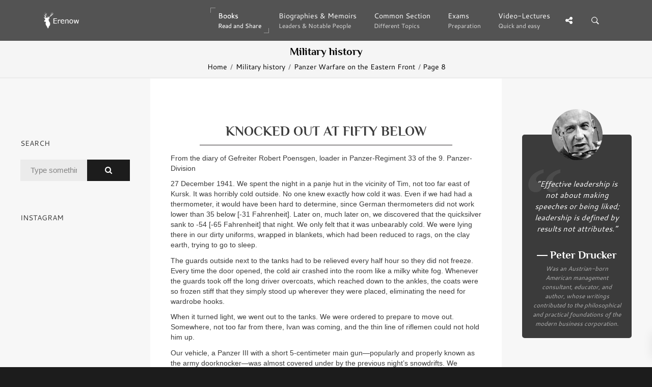

--- FILE ---
content_type: text/html; charset=UTF-8
request_url: https://erenow.org/ww/panzer-warfare-on-the-eastern-front/8.php
body_size: 10150
content:
<!DOCTYPE html>
<html lang="en">
<head>
<meta charset=utf-8>
<meta http-equiv=X-UA-Compatible content="IE=edge">
<link rel="canonical" href="https://erenow.org/ww/panzer-warfare-on-the-eastern-front/8.php">
<script type="application/ld+json">
{
"@context": "https://schema.org",
"@type": "Organization",
"url": "https://erenow.org",
"name": "Erenow | Free online library",
"email": "admin@erenow.org",
"logo": "https://erenow.org/blocks/logo-3.png",
"description": "One of the largest collections of online free books","address": {
"@type": "PostalAddress",
"addressCountry": "USA",
"addressLocality": "East Hanover, New Jersey",
"postalCode": "07936",
"streetAddress": "27 Merry Lane"
},
"potentialAction": {
"@type": "SearchAction",
"target": "https://erenow.org/search.php?q={search_term}",
"query-input": "required name=search_term"
}, 
"contactPoint" : [
{
"@type" : "ContactPoint",
"telephone" : "+1-973-947-6185",
"contactType" : "customer service"
}],
"sameAs" : [
"https://x.com/ErenowHistory","https://www.facebook.com/erenowhistory/","https://www.instagram.com/erenow.history/"]
}
</script>
<script async src="https://www.googletagmanager.com/gtag/js?id=G-19R6NVTJL7"></script>
<script>
  window.dataLayer = window.dataLayer || [];
  function gtag(){dataLayer.push(arguments);}
  gtag('js', new Date());

  gtag('config', 'G-19R6NVTJL7');
</script>
<meta name="publicationmedia-verification"content="a4e63271c3aa44609433beb79c2e4dd">
<title>Knocked Out at Fifty Below - Panzer Warfare on the Eastern Front</title>
<meta name="description" content="Knocked Out at Fifty Below - Panzer Warfare on the Eastern Front - by Hans Schaufler">
<meta name="viewport" content="width=device-width, initial-scale=1">
<link rel="icon" type="image/png" href="/favicon.png">
<!--[if IE]><link rel="SHORTCUT ICON" href="/favicon.png"/><![endif]-->
<meta property="og:image" content="/share.png" />
<script src="/js/head.min.js" defer></script>
<link rel="stylesheet" type="text/css" href="/css/bootstrap/dist/css/bootstrap.min.css">
<link rel="stylesheet" type="text/css" href="/css/main/erenow.css">
<script src="/js/head.js" defer></script>
<link href="/css/fonts.css?family=Cantarell:400,700&Philosopher:400,700&family=FontAwesome&display=swap" media="print" onload="this.media='all'" rel="stylesheet">
<noscript><link rel="stylesheet" href="/css/fonts.css?family=Cantarell:400,700&Philosopher:400,700&family=FontAwesome&display=swap"></noscript>
</head>
<body>
<div class="nk-share-place">
<div>
<div class="container">
<div class="nk-share-icons">
<div class="twitter nk-share-icon fa fa-twitter" title="Share page on X"></div>
<div class="facebook nk-share-icon fa fa-facebook" title="Share page on Facebook"></div>
<div class="vkontakte nk-share-icon fa fa-vk" title="Share page on VKontakte"></div>
</div>
</div>
</div>
</div>
<header class="nk-header">
<nav class="nk-navbar nk-navbar-top nk-navbar-sticky nk-navbar-autohide">
<div class="container">
<div class="nk-nav-table">
<a href="/" class="nk-nav-logo">
<img src="/blocks/logo.png" alt="Logo" width="70">
</a>
<ul class="nk-nav nk-nav-right hidden-md-down" data-nav-mobile="#nk-nav-mobile">
<li class="active nk-mega-item nk-drop-item"><a href="#">Books<span class="nk-item-descr">Read and Share</span></a>
<div class="dropdown">
<div class="bg-image" style="background-image:url('/blocks/background-books.jpg')"></div>
<ul>
<li><label>(3600 BC – 500 AD)</label>
<ul><li><a href="/ancient/">Ancient History & Civilisation</a></li></ul></li>
<li><label>(500 – 1500)</label>
<ul><li><a href="/postclassical/">Post-classical History</a></li></ul></li>
<li><label>(1500 – Present)</label>
<ul><li><a href="/modern/">Modern History</a></li></ul></li>
<li><label>Wars, conflicts...</label>
<ul><li><a href="/ww/">Military History</a></li></ul></li>
</ul>
</div>
</li>
<li><a href="/biographies/">Biographies & Memoirs<span class="nk-item-descr">Leaders & Notable People</span></a></li>
<li><a href="/common/">Common Section<span class="nk-item-descr">Different Topics</span></a></li>
<li><a href="/exams/">Exams<span class="nk-item-descr">Preparation</span></a></li>
<li class="nk-drop-item">
<a href="/videos/">
Video-Lectures<span class="nk-item-descr">Quick and easy</span>
</a>
<ul class="dropdown">
<li>
<a href="/videos/euro-hist/">
1900
<span class="nk-item-descr">Present: The recent past</span>
</a>
</li>
<li>
<a href="/videos/enlightandrevolution/">
1700-1900
<span class="nk-item-descr">Enlightenment and Revolution</span>
</a>
</li>
<li>
<a href="/videos/renaissance-and-reformation/">
1500-1600
<span class="nk-item-descr">Renaissance and Reformation</span>
</a>
</li>
<li>
<a href="/videos/ancientandmedieval/">
Before 1300
<span class="nk-item-descr">Ancient and Medieval history</span>
</a>
</li>
<li>
<a href="/videos/surveysofhistory/">
Surveys of history
</a>
</li>
<li>
<a href="/videos/americancivics/">
American civics
</a>
</li>
<li>
<a href="/videos/crashcourse/">
Crash Course: World History
</a>
</li>
</ul>
</li>
</ul>
<ul class="nk-nav nk-nav-right nk-nav-icons">
<li class="single-icon hidden-lg-up">
<a href="#" class="no-link-effect" data-nav-toggle="#nk-nav-mobile">
<span class="nk-icon-burger">
<span class="nk-t-1"></span>
<span class="nk-t-2"></span>
<span class="nk-t-3"></span>
</span>
</a>
</li>
<li class="single-icon">
<a href="#" class="nk-share-toggle no-link-effect">
<i class="fa fa-share-alt" aria-hidden="true"></i>
</a>
</li>
<li class="single-icon">
<a href="#" class="nk-search-toggle no-link-effect">
<span class="nk-icon-search"></span>
</a>
</li>
</ul>
</div>
</div>
</nav>
</header>
<div id="nk-nav-mobile" class="nk-navbar nk-navbar-side nk-navbar-left-side nk-navbar-overlay-content hidden-lg-up">
<div class="nano">
<div class="nano-content">
<a href="/" class="nk-nav-logo">
<img src="/blocks/logo.png" alt="Logo" width="70">
</a>
<div class="nk-navbar-mobile-content">
<ul class="nk-nav">
</ul>
</div>
</div>
</div>
</div>
<div class="nk-main">
<div class="nk-box" style="border-bottom:3px solid #EEE;background-color:#f5f5f5;color:#000000">
<div class="container">
<div class="nk-gap-4"></div>
<div class="nk-gap-00"></div>
<div class="text-xs-center"><h2 class="nk-title h3">Military history</h2>
<div class="nk-breadcrumbs">
<div class="container">
<ul>
<li><a href="/">Home</a></li>
<li><a href="/ww/">Military history</a></li>
<li><a href="/ww/panzer-warfare-on-the-eastern-front/">Panzer Warfare on the Eastern Front</a></li>
<li>Page 8</li>
</ul>
</div>
</div>
</div>
</div>
</div>
<div class="container-fluid">
<div class="row">
<div class="col-lg-6 push-lg-3">
<div class="nk-gap-3"></div>
<div id="text-center">

<div class="nk-gap-1"></div>
<h1>KNOCKED OUT AT FIFTY BELOW</h1>
<p><img id="Рисунок 174" src="panzer-warfare-on-the-eastern-front.files/image002.jpg" width="496" height="1" /></p>
<p><span lang="EN-US">From the diary of Gefreiter Robert Poensgen, loader in Panzer-Regiment 33 of the 9. Panzer-Division</span></p>
<p><span lang="EN-US">27 December 1941. We spent the night in a panje hut in the vicinity of Tim, not too far east of Kursk. It was horribly cold outside. No one knew exactly how cold it was. Even if we had had a thermometer, it would have been hard to determine, since German thermometers did not work lower than 35 below [-31 Fahrenheit]. Later on, much later on, we discovered that the quicksilver sank to -54 [-65 Fahrenheit] that night. We only felt that it was unbearably cold. We were lying there in our dirty uniforms, wrapped in blankets, which had been reduced to rags, on the clay earth, trying to go to sleep.</span></p>
<p><span lang="EN-US">The guards outside next to the tanks had to be relieved every half hour so they did not freeze. Every time the door opened, the cold air crashed into the room like a milky white fog. Whenever the guards took off the long driver overcoats, which reached down to the ankles, the coats were so frozen stiff that they simply stood up wherever they were placed, eliminating the need for wardrobe hooks.</span></p>
<p><span lang="EN-US">When it turned light, we went out to the tanks. We were ordered to prepare to move out. Somewhere, not too far from there, Ivan was coming, and the thin line of riflemen could not hold him up.</span></p>
<p><span lang="EN-US">Our vehicle, a Panzer III with a short 5-centimeter main gun&mdash;popularly and properly known as the army doorknocker&mdash;was almost covered under by the previous night&rsquo;s snowdrifts. We shoveled and shoveled some more to retrieve it from under the white mountain of snow. We had so many layers of clothes on that we could scarcely move. Over the black uniform, we wore fatigues and a heavy overcoat above that. The head protectors were pulled up so high on our faces that only the eyes peered out. You could not take off one of the layers of clothing for fear of succumbing to the cold.</span></p>
<p><span lang="EN-US">The turret was frozen in place; the mantlet would not move. We attempted to thaw out the ice with a blowtorch, but everything froze back together again. So we had to scratch and hack with pickaxes and shovels. The breeches of the main gun and the machine guns wouldn&rsquo;t move either. The brown weapons oil was as solid as bee&rsquo;s wax. We took a blowtorch to it, thawed it out and then thinned it with diesel fuel. But the diesel fuel was also as firm as vehicle grease.</span></p>
<p><span lang="EN-US">The driver lit up a bundle of straw under the oil pan to warm up the oil enough so that the engine could turn over. There was no point in trying it with the starter right away. Although we had placed the batteries next to an open fire during the night, they did not have enough juice to turn the engine over a single time. That meant using the hand crank! Just millimeters at first . . . then, gradually, we could get the inertia starter going faster. We were huffing and puffing. The driver released the clutch. The engine turned over . . . two times . . . three times. We started all over again. We worked nearly half an hour before the engine caught. We let it warm up for ten to fifteen minutes. In the meantime, the weapons had frozen up again. Around 1000 hours we were ordered to move out. In between the singing of the wind and the fine rushing of the snow that was blowing in thick swaths, we heard bursts of fire from machine guns and individual rifle shots, all coming closer. The sun was still low on the horizon. It radiated no heat, not a single bit of warmth.</span></p>
<p><span lang="EN-US">Even in the fighting compartment, we did not take off our overcoats. As the loader, I was barely able to move. But I had the feeling that without the overcoat I would freeze to death. Our breath formed small ice crystals on the steel walls of the tank. Everything glistened. If you grabbed ahold of anything, your hand stuck to it. There was no way you could work with bare hands.</span></p>
<p><span lang="EN-US">We deployed in a combat formation. The distance from one vehicle to the next was about 80 meters. We were moving up a slight incline. Everything was a blur of white on white. The cold sun made the ice crystals sparkle.</span></p>
<p><span lang="EN-US">Information was relayed over the radio: &ldquo;Prepare to fire . . . high explosive, machine guns . . . no tanks . . . only enemy riflemen in groups!&rdquo;</span></p>
<p><span lang="EN-US">We reached the forward lines: A man here, a machine-gun crew there. Infantry in white snow smocks. Then we saw the Russians attack. Always in squad-size elements, eight to ten men at a time.</span></p>
<p><span lang="EN-US">&ldquo;Machine guns. Fire at will!&rdquo;</span></p>
<p><span lang="EN-US">The radio operator&rsquo;s machine gun under me began to spit. The first belt rattled through in front of my eyes.</span></p>
<p><span lang="EN-US">&ldquo;Stoppage!&rdquo;</span></p>
<p><span lang="EN-US">Bolt back, a few shots of oil on the belt. It rattled again.</span></p>
<p><span lang="EN-US">&ldquo;Stoppage!&rdquo;</span></p>
<p><span lang="EN-US">The radio operator cursed at his machine gun and worked feverishly. That damned cold. Nothing worked any more. &ldquo;No more bets&rdquo; came to mind. To the left of my shoulder, the felt boots of Unteroffizier Frey were stomping. He was trying to keep his feet warm by stamping them. The bursts of fire came at ever-shorter intervals. Our vehicle lurched to the left and then to the right.</span></p>
<p><span lang="EN-US">The gunner next to me had his eyes glued to the optics. He traversed the turret.</span></p>
<p><span lang="EN-US">&ldquo;We&rsquo;re right in the middle of the Ivans. They&rsquo;re taking off!&rdquo; He yelled over to me.</span></p>
<p><span lang="EN-US">Another belt was finished. The machine gun was working without practically any stoppages at that point. It was hot enough. Barrel change. Bolt change. And so it went.</span></p>
<p><span lang="EN-US">We had reached the high ground and stopped there. There was a somewhat deep cut with vegetation in front of us. There were Russian sled columns on the opposite slope, tightly bunched together. I could not see anything myself, but the tank commander and the gunner provided details of the situation.</span></p>
<p><span lang="EN-US">&ldquo;Load high explosive!&rdquo;</span></p>
<p><span lang="EN-US">The breech slammed shut.</span></p>
<p><span lang="EN-US">&ldquo;Up!&rdquo;</span></p>
<p><span lang="EN-US">Rrumms!</span></p>
<p><span lang="EN-US">A biting smoke from the shell casing filled the fighting compartment. In comparison, the little pipe that I clenched between my teeth was harmless, despite the machorka</span><u><sup><span lang="EN-US">7</span></sup></u><span lang="EN-US">&nbsp;mixed in. Besides, it had gone out. Round after round left the barrel. Things were going better. The tank commander issued his fire commands, and the gunner executed them.</span></p>
<p><span lang="EN-US">Rrumms!</span></p>
<p><span lang="EN-US">To the right of us, we could also hear tank main guns barking. And then half a belt rattled through my machine gun. The tank commander fidgeted on his small seat.</span></p>
<p><span lang="EN-US">&ldquo;Turn off the engine so we don&rsquo;t get such a draft in here!&rdquo; he bellowed into the intercom.</span></p>
<p><span lang="EN-US">The engine turned silent. You could only hear the whipping sounds of main-gun fire, the clattering of the Russian machine guns and the rattling of our machine guns.</span></p>
<p><span lang="EN-US">&ldquo;This is just like a shooting competition!&rdquo;</span></p>
<p><span lang="EN-US">The tank commander suddenly dropped out of his cupola like a lightning bolt. In the same fraction of a second, there was a terrible hissing sound passing over our heads.</span></p>
<p><span lang="EN-US">&ldquo;A tank&rsquo;s firing or an antitank gun . . . fire up the engine and pull back!&rdquo;</span></p>
<p><span lang="EN-US">Frey was back in his cupola, spying above the edge. He gave the gunner a target: &ldquo;It has to be down there in the row of vegetation!&rdquo;</span></p>
<p><span lang="EN-US">The starter yelped. Once again, there was a hissing overhead.</span></p>
<p><span lang="EN-US">&ldquo;Let&rsquo;s go . . . pull back or he&rsquo;ll get us!&rdquo;</span></p>
<p><span lang="EN-US">The gunner had the vegetation in his sights.</span></p>
<p><span lang="EN-US">&ldquo;Tanks!&rdquo; he yelled. &ldquo;Load antitank rounds!&rdquo;</span></p>
<p><span lang="EN-US">&ldquo;Up!&rdquo;</span></p>
<p><span lang="EN-US">Rrumms!</span></p>
<p><span lang="EN-US">Then there was more firing from the enemy&rsquo;s side. The muzzle flash blazed.</span></p>
<p><span lang="EN-US">Too short! The bastards were ranging us.</span></p>
<p><span lang="EN-US">Our round was a bit over. The gunner adjusted. I had already loaded the anti-tank round, with the next one in my hands.</span></p>
<p><span lang="EN-US">&ldquo;Up!&rdquo;</span></p>
<p><span lang="EN-US">Rrumms!</span></p>
<p><span lang="EN-US">&ldquo;Fifty too short!&rdquo;</span></p>
<p><span lang="EN-US">What was going on with our engine? Good God, it wasn&rsquo;t starting! The starter ground and ground. Frey yelled with a cracking voice from his station: &ldquo;Give it to him! Fire!&rdquo;</span></p>
<p><span lang="EN-US">Rrumms!</span></p>
<p><span lang="EN-US">&ldquo;Add a hair!&rdquo;</span></p>
<p><span lang="EN-US">&ldquo;Antitank!&rdquo;</span></p>
<p><span lang="EN-US">&ldquo;Up!&rdquo;</span></p>
<p><span lang="EN-US">Ivan had also fired again. The impact was so close in front of us that the snow sprayed our vehicle.</span></p>
<p><span lang="EN-US">&ldquo;If he fires again, he&rsquo;s got us!&rdquo;</span></p>
<p><span lang="EN-US">But we were able to fire first.</span></p>
<p><span lang="EN-US">&ldquo;It must have hit!&rdquo;</span></p>
<p><span lang="EN-US">But there was no visible effect. Damned peashooter!</span></p>
<p><span lang="EN-US">Then there was a terrible blow. Everything seemed on fire in front of me . . . next to me . . . fire . . . fire!</span></p>
<p><span lang="EN-US">A fist struck me on the right shoulder and turned me around in place. A clanging . . . screams. I sank to my knees. Without comprehending, I suddenly saw the sun through a giant hole in the fighting compartment; there was a tangle of steel in front of me. Flames licked all around. The gunpowder from the shell casings, which had been split open by the shrapnel, trickled out, flaming with a hiss. I no longer had any idea what was going on. I squatted among the ruins, and the world no longer made any sense. Slowly . . . very slowly . . . the thought worked its way through my tiny brain: &ldquo;Knocked out . . . wounded!&rdquo;</span></p>
<p><span lang="EN-US">Although I felt no pain, there was a strange dull feeling in my right arm. Suddenly, something short-circuited on me. A strange, alcohol-binge-like idea flashed like lightning: &ldquo;Hospital . . . nothing to smoke . . . where is my pipe? . . . I need my pipe!&rdquo; I felt around with my left hand and actually found the pipe bowl. For a few seconds, I was satisfied . . . calm . . . almost happy.</span></p>
<p><span lang="EN-US">To my right, the hatch was thrown open. The tank commander stuck his head inside and yelled: &ldquo;What&rsquo;s going on? . . . Why aren&rsquo;t you getting out? . . . Let&rsquo;s go . . . Go!&rdquo; I gazed at him stupidly. He grasped for me, grabbed me on the shoulder and pulled me up. &ldquo;Can&rsquo;t you do this by yourself . . . come on!&rdquo; I pushed my self up with my left hand. Suddenly, I was in the hatch with my upper body, whereupon I fell forward into the deep snow. At that moment, I saw that my overcoat was on fire&mdash;blazing. The gunner and the driver were suddenly next to me. They extinguished the flames with snow and yanked me up.</span></p>
<p><span lang="EN-US">&ldquo;Man, get away from the tank . . . the fireworks will start shortly!&rdquo;</span></p>
<p><span lang="EN-US">They both grabbed me under the arms and dragged me through the snow, which was knee deep. The arm started to really hurt. I stammered: &ldquo;Careful with my arm . . . something&rsquo;s wrong there!&rdquo;</span></p>
<p><span lang="EN-US">&ldquo;Who gives a shit!&rdquo; the tank commander gasped. &ldquo;Just get out of here!&rdquo;</span></p>
<p><span lang="EN-US">A Russian submachine gun was rattling behind us; it was atwitter all around us. We pressed ourselves flat to the ground. For the first time I looked at our vehicle. It had just been struck in the turret again; it was ripped off. Pitch-black smoke . . . flames blazing. The machine-gun ammunition went up with a rattle; red tracers were spraying like fireworks.</span></p>
<p><span lang="EN-US">Were there only four of us? There was the tank commander, the driver, the gunner and me.</span></p>
<p><span lang="EN-US">&ldquo;Where&rsquo;s the radio operator?&rdquo;</span></p>
<p><span lang="EN-US">&ldquo;Don&rsquo;t worry about it . . . nothing&rsquo;s bothering him anymore anyway.&rdquo;</span></p>
<p><span lang="EN-US">They dragged me farther along through the snow. The Russians behind us, whom we had overrun, were using us for target practice. The wing tank was pulling back at an angle, spraying the Russians with machine-gun fire. Impacts from Russian high-explosive and antitank rounds threw up the snow. We kept slogging on. I saw how the clothes were hanging in shreds on the bodies of the other men.</span></p>
<p><span lang="EN-US">It was only another fifty meters to the wing tank, which was laying down covering fire. In the meantime, all hell had broken out. The main guns of our tanks were firing without a break. There was something being spit at us from Ivan&rsquo;s side every few seconds. Down below, along the valley floor, there were two pitch-black smoky torches. That gave me a little satisfaction.</span></p>
<p><span lang="EN-US">Finally, we reached the wing tank. Stabsfeldwebel R&uuml;diger climbed out onto the rear deck and helped us up. &ldquo;Hold tight,&rdquo; he yelled. &ldquo;We have to pull back . . . we&rsquo;ve also been hit.&rdquo;</span></p>
<p><span lang="EN-US">I lay under blankets on the rear deck and desperately held tight. The engine provided me some warmth. The tank swayed, jolted, and bounced. Every movement went through my entire body like glowing knives. Unteroffizier Frey had removed his gloves and was massaging his right hand, which was already pretty white from a lack of blood. &ldquo;Hang in there!&rdquo; He comforted me. &ldquo;We&rsquo;ll be there shortly!&rdquo;</span></p>
<p><span lang="EN-US">The damned high ground was behind us. I could no longer hear the sounds of fighting through the din of the engine.</span></p>
<p><span lang="EN-US">We stopped in front of a panje hut, which had a small white flag with a red cross flattering in front of it. My comrades pulled me down from the tank. We all pressed into a small area. A few wounded were already sitting around, applying dressings to one another.</span></p>
<p><span lang="EN-US">I was placed on a table. Stabsfeldwebel R&uuml;diger, a giant of a man, had carried me in on his arm like a small child. As if looking through a veil, I saw a medic cut open my overcoat with a large knife, peeling off my rags.</span></p>
<p><span lang="EN-US">The others&mdash;Unteroffizier Frey, the gunner, and the driver&mdash;squatted in the corner and took off their overcoats. Blood, nothing but blood everywhere. I saw the face of the medic over me; he was wearing a pair of gas mask glasses. Somebody must have asked him something. He declined. I then got a shot and was gone.</span></p>
<p><span lang="EN-US">I came back later and saw a shaft of blue sky. I heard the crunching of sleigh skids and the snorting of a horse. Covered to the nose in previously warmed-up blankets, I was on a sleigh. There was someone else next to me. My comrades were sitting off to the side. They were smoking a cigarette. When they saw that I had opened my eyes, they placed a butt between my lips. That&rsquo;s how we got to the main clearing station&mdash;and I knew I had been saved.</span></p>
<p><img id="Рисунок 173" src="panzer-warfare-on-the-eastern-front.files/image012.jpg" width="520" height="334" /></p>
<p><span lang="EN-US">A fuel truck hit by Soviet close air support, 30 June 1941, sixty-four kilometers outside of Beresina.</span></p>
<p><img id="Рисунок 172" src="panzer-warfare-on-the-eastern-front.files/image013.jpg" width="518" height="352" /></p>
<p><span lang="EN-US">A Panzer III knocked out by Soviet artillery. The entire superstructure of the vehicle was ripped off the chassis by the force of the blast.</span></p>
<p><img id="Рисунок 171" src="panzer-warfare-on-the-eastern-front.files/image014.jpg" width="517" height="351" /></p>
<p><span lang="EN-US">This Soviet armored train was destroyed by Sch&uuml;tzen-Regiment 12 (of the 4.&nbsp;</span>Panzer-Division) along the Beresina River, 2 July 1941.</p>
<p><img id="Рисунок 170" src="panzer-warfare-on-the-eastern-front.files/image015.jpg" width="516" height="331" /></p>
<p><span lang="EN-US">The crew of the train fought to the bitter end, as evidenced by this fallen Soviet officer.</span></p>
<p><img id="Рисунок 169" src="panzer-warfare-on-the-eastern-front.files/image016.jpg" width="518" height="257" /></p>
<p><span lang="EN-US">This aerial scout of the 4. Panzer-Division was forced down by Soviet Ratas, 3 July 1941.</span></p>
<p><img id="Рисунок 168" src="panzer-warfare-on-the-eastern-front.files/image017.jpg" width="518" height="238" /></p>
<p><span lang="EN-US">The sturdy Rata, one of the first generation of Soviet fighters.&nbsp;</span>It was maneuverable but too slow.</p>
<p><img id="Рисунок 167" src="panzer-warfare-on-the-eastern-front.files/image018.jpg" width="519" height="237" /></p>
<p><span lang="EN-US">The radio SPW of the brigade commander, Oberst von Saucken. It was christened the &ldquo;old hag.&rdquo;</span></p>
<p><img id="Рисунок 166" src="panzer-warfare-on-the-eastern-front.files/image019.jpg" width="520" height="296" /></p>
<p><span lang="EN-US">Most of Stary-Bychow was reduced to rubble.</span></p>
<p><img id="Рисунок 165" src="panzer-warfare-on-the-eastern-front.files/image020.jpg" width="349" height="517" /></p>
<p><span lang="EN-US">Artillery forward observers north of Stary Bychow, 10 July 1941.</span></p>
<p><strong><span lang="EN-US">Footnotes</span></strong></p>
<p><u><span lang="EN-US">1</span></u><span lang="EN-US">&nbsp;Translator&rsquo;s Note. It was common practice for a formation&rsquo;s signals officer to ride with the commander in his command vehicle.</span></p>
<p><u><span lang="EN-US">2</span></u><span lang="EN-US">&nbsp;Translator&rsquo;s Note. The Germans used a different rank system for medical personnel of officer rank. A Stabsarzt was the equivalent of a Hauptmann (captain).</span></p>
<p><u><span lang="EN-US">3</span></u><span lang="EN-US">&nbsp;Translator&rsquo;s Note. An affectionate nickname for which there is no ready English translation.</span></p>
<p><u><span lang="EN-US">4</span></u><span lang="EN-US">&nbsp;Translator&rsquo;s Note. At this stage of the war, army tank personnel still wore an overseas cap, which had insignia on the front of it that could identify the wearer as a German. By turning it around, he was depriving the Russian soldiers a glimpse of the insignia, and it looked more like the rather shapeless headgear of the Soviet forces.</span></p>
<p><u><span lang="EN-US">5</span></u><span lang="EN-US">&nbsp;Translator&rsquo;s Note. Stalin organ was German soldier slang for free-flight rockets launched from mobile launchers, usually modified trucks.</span></p>
<p><u><span lang="EN-US">6</span></u><span lang="EN-US">&nbsp;Translator&rsquo;s Note. The so-called Gulaschkanone&mdash;&ldquo;goulash cannon&rdquo;&mdash;was a staple of German field kitchens throughout the war. The stove was mounted on a single-axle horse-drawn carriage and featured a prominent smokestack for the oven.</span></p>
<p><u><span lang="EN-US">7</span></u><span lang="EN-US">&nbsp;Translator&rsquo;s Note. Machorka was a low-grade Russian tobacco, which the German soldiers reluctantly used whenever better tobacco was not available.</span></p>

<div class="nk-page-nav-3">
<div class="container">
<a href="7.php" class='nk-page-nav-prev'><div class='nk-page-nav-title'>Previous</div>Page<span class='nk-icon-arrow-left'></span></a><a href="9.php" class='nk-page-nav-next'><div class='nk-page-nav-title'>Next</div>Page<span class='nk-icon-arrow-right'></span></a><a href="./" class='nk-page-nav-grid'><i class='fa fa-bars' aria-hidden='true'></i><br><p style='font-size:0.7rem;margin-top:-5px;'>Contents</p></a></div>
</div><div class="container text-xs-center">
<div class="nk-gap-1"></div>

<div class="nk-gap-1"></div>
<div class="nk-info-box nk-info-box-noicon">
<div class="nk-info-box-close nk-info-box-close-btn">
<i class="ion-android-close"></i>
</div>
If you find an error or have any questions, please email us at admin@erenow.org. Thank you!
</div>
<div class="nk-gap-3"></div>
</div>
</div>
</div>
<div class="col-lg-3 pull-lg-6">
<aside class="nk-sidebar nk-sidebar-left">
<div class="nk-gap-3"></div>
<div class="nk-widget text-xs-center">

</div>
<div class="nk-sidebar-sticky" data-offset-top="50">
<div class="nk-gap-3"></div>
<div class="nk-widget">
<h4 class="nk-widget-title">Search</h4>
<div>
<form action="/search.php" class="nk-form nk-form-style-1" novalidate="novalidate" method="get">
<div class="input-group">
<input type="text" name="q" class="form-control" placeholder="Type something...">
<span class="nk-input-group-btn">
<button class="nk-btn nk-btn-color-dark-1">
<i class="fa fa-search" aria-hidden="true"></i>
</button>
</span>
</div>
</form>
</div>
</div>
<div class="nk-widget">
<h4 class="nk-widget-title">Instagram</h4>
<div>
<script src="https://snapwidget.com/js/snapwidget.js"></script>
<iframe src="https://snapwidget.com/embed/847380" class="snapwidget-widget" allowtransparency="true" frameborder="0" scrolling="no" style="border:none; overflow:hidden;  width:100%;" title="Erenow Instagram"></iframe>
</div>
</div>
<div class="nk-gap-4"></div>
</div>
</aside>
</div>
<div class="col-lg-3">
<aside class="nk-sidebar nk-sidebar-right nk-sidebar-sticky" data-offset-top="50">
<div class="nk-gap-3"></div>
<div class="nk-widget">
<blockquote class="nk-testimonial-2 bg-dark-4 text-white">
<div id="CONTENTS"></div>
</blockquote>
</div>
<div class="nk-widget text-xs-center">

</div>
<div class="nk-widget">
<h4 class="nk-widget-title">Suggest reading</h4>
<div class="nk-widget-post">
<a href="/biographies/heavier-than-heaven-a-biography-of-kurt-cobain/" class="nk-image-box-1 nk-post-image">
<img src="/images/info-two/heavier-than-heaven-a-biography-of-kurt-cobain.jpg" alt="Heavier Than Heaven: A Biography of Kurt Cobain">
</a>
<h3 class="nk-post-title"><a href="/biographies/heavier-than-heaven-a-biography-of-kurt-cobain/">Heavier Than Heaven: A Biography of Kurt Cobain</a></h3>
<div class="nk-product-rating" data-rating="5"> <i class="fa fa-star"></i> <i class="fa fa-star"></i> <i class="fa fa-star"></i> <i class="fa fa-star"></i> <i class="fa fa-star"></i></div>
<div class="nk-product-price">Biographies & Memoirs</div>
</div>
<div class="nk-widget-post">
<a href="/biographies/napoleon-a-life/" class="nk-image-box-1 nk-post-image">
<img src="/images/info-two/napoleon-a-life.jpg" alt="Napoleon: A Life">
</a>
<h3 class="nk-post-title"><a href="/biographies/napoleon-a-life/">Napoleon: A Life</a></h3>
<div class="nk-product-rating" data-rating="4.5"> <i class="fa fa-star"></i> <i class="fa fa-star"></i> <i class="fa fa-star"></i> <i class="fa fa-star"></i> <i class="fa fa-star-half-o"></i></div>
<div class="nk-product-price">Biographies & Memoirs</div>
</div>
<div class="nk-widget-post">
<a href="/modern/official-us-army-illustrated-guide-to-edible-wild-plants/" class="nk-image-box-1 nk-post-image">
<img src="/images/info-two/official-us-army-illustrated-guide-to-edible-wild-plants.jpg" alt="The Official U.S. Army Illustrated Guide to Edible Wild Plants">
</a>
<h3 class="nk-post-title"><a href="/modern/official-us-army-illustrated-guide-to-edible-wild-plants/">The Official U.S. Army Illustrated Guide to Edible Wild Plants</a></h3>
<div class="nk-product-rating" data-rating="4">  <i class="fa fa-star"></i> <i class="fa fa-star"></i> <i class="fa fa-star"></i> <i class="fa fa-star"></i> <i class="fa fa-star-o"></i></div>
<div class="nk-product-price">Modern history</div>
</div>
<div class="nk-widget-post">
<a href="/ancient/a-history-of-the-roman-people/" class="nk-image-box-1 nk-post-image">
<img src="/images/info-two/a-history-of-the-roman-people.jpg" alt="A History of the Roman People">
</a>
<h3 class="nk-post-title"><a href="/ancient/a-history-of-the-roman-people/">A History of the Roman People</a></h3>
<div class="nk-product-rating" data-rating="4">  <i class="fa fa-star"></i> <i class="fa fa-star"></i> <i class="fa fa-star"></i> <i class="fa fa-star"></i> <i class="fa fa-star-o"></i></div>
<div class="nk-product-price">Ancient History & Civilisation</div>
</div>
</div>
<div class="nk-widget text-xs-center">

</div>
<div class="nk-gap-4"></div>
</aside>
</div>
</div>
</div>
<footer class="nk-footer nk-footer-parallax nk-footer-parallax-opacity">
<div class="bg-image">
<div style="background-image:url('/blocks/background-footer.jpg')"></div>
</div>
<div>
<div class="nk-gap-5"></div>
<div class="nk-footer-logo">
<a href="/">
<img src="/blocks/logo-3.png" alt="" width="70">
</a>
</div>
<div class="nk-gap-3"></div>
<div class="nk-footer-social">
<a href="https://twitter.com/ErenowHistory" target="_blank"><i class="fa fa-twitter" aria-hidden="true"></i></a>
<a href="https://www.facebook.com/erenowhistory/" target="_blank"><i class="fa fa-facebook" aria-hidden="true"></i></a>
<a href="https://www.instagram.com/erenow.history/" target="_blank"><i class="fa fa-instagram" aria-hidden="true"></i></a>
</div>
<div class="nk-gap-5"></div>
</div>
<div class="nk-copyright">
<div class="container text-xs-center">
<a href="/" target="_blank">Erenow</a> &copy; 2015-2026 / <a href="/privacy-policy.php" target="_blank">Privacy policy</a>
</div>
</div>
</footer>
</div>
<div class="nk-side-buttons nk-side-buttons-visible">
<ul>
<li>
<span class="nk-scroll-top">
<i class="fa fa-angle-up" aria-hidden="true"></i>
</span>
</li>
</ul>
</div>
<div class="nk-search">
<div class="container">
<form action="/search.php" method="get">
<fieldset class="form-group nk-search-field">
<input type="text" class="form-control" id="searchInput" placeholder="Search..." name="q">
<label for="searchInput"><i class="fa fa-search" aria-hidden="true"></i></label>
</fieldset>
</form>
</div>
</div>

</body>
</html>

--- FILE ---
content_type: text/javascript
request_url: https://erenow.org/js/khaki.js
body_size: 21193
content:
!function(){"use strict";function n(){D=V.width(),q=V.height(),B=N.height()}function e(n){"function"==typeof n?R.push(n):window.dispatchEvent(new Event("resize"))}function t(){var n,e=V.scrollTop(),t="",t=O<e?"down":e<O?"up":"none";for(n in 0===e?t="start":B-q<=e&&(t="end"),$)"function"==typeof $[n]&&$[n](t,e,O,V);O=e}function a(){var n,e=window.innerWidth;e||(e=(n=document.documentElement.getBoundingClientRect()).right-Math.abs(n.left)),Y=L[0].clientWidth<e,Q=function(){var n=document.createElement("div");n.className="nk-body-scrollbar-measure",L[0].appendChild(n);var e=n.offsetWidth-n.clientWidth;return L[0].removeChild(n),e}()}function o(n){n&&!W?(W=1,a(),void 0===U&&(U=L.css("padding-right")||""),Y&&L.add(J).css("paddingRight",Q+"px"),L.css("overflow","hidden")):!n&&W&&(W=0,L.css("overflow",""),L.css("paddingRight",U),J.css("paddingRight",""))}function s(){var e=this,n=S(".nk-share-place"),t=n.find(".nk-share-place-title"),i=n.find(".nk-share-icons > .nk-share-icon"),a=S(".nk-header"),o=S(".nk-main"),s=S('<div class="nk-share-place-overlay">').appendTo(L),l=void 0;void 0!==S.fn.socialLikes&&S(".nk-share-icons").socialLikes().on("counter.social-likes",function(n,e,t){S(this).find(".social-likes__counter_"+e).html(function(n,e){e=Math.pow(10,e);for(var t=["k","m","b","t"],i=t.length-1;0<=i;i--){var a=Math.pow(10,3*(i+1));if(a<=n){1e3===(n=Math.round(n*e/a)/e)&&i<t.length-1&&(n=1,i++),n+=t[i];break}}return n}(t,1)||"")}),e.toggleShare=function(){l?e.closeShare():e.openShare()},e.openShare=function(){l||(l=1,n.addClass("active"),T.to(a,.3,{opacity:0}),T.to(o,.3,{y:n.height(),delay:.3}),T.to(n,.3,{y:"100%",delay:.3}),T.to(s,.3,{opacity:.6,display:"block",delay:.3}),T.to(t,.3,{y:0,opacity:1,delay:.4}),T.staggerTo(i,.3,{y:0,opacity:1,delay:.4},.1),V.trigger("nk-open-share-place",[n]))},e.closeShare=function(){l&&(l=0,n.removeClass("active"),T.to(a,.3,{opacity:1,delay:.3}),T.to(o,.3,{y:0,onComplete:function(){o.css("transform","")}}),T.to(n,.3,{y:"0%"}),T.to(s,.3,{opacity:0,display:"none"}),T.to(t,.3,{y:20,opacity:0}),T.to(i,.3,{y:20,opacity:0}),V.trigger("nk-close-share-place",[n]))},N.on("click",".nk-share-toggle",function(n){e.toggleShare(),n.preventDefault()}),N.on("click",".nk-share-place-overlay",function(){e.closeShare()}),V.on("scroll resize",function(){e.closeShare()})}function l(){function n(){V.scrollTop()>=s?(a.addClass("nk-navbar-fixed"),l.show()):(a.removeClass("nk-navbar-fixed"),l.hide())}function t(n){n.length&&(n.removeClass("open"),T.to(n.children(".dropdown"),.3,{opacity:0,display:"none",onComplete:function(){r.parallaxMouseInit()}}),V.trigger("nk-closed-submenu",[n]))}function i(n){var e,t,i,a,o,s,l;n.hasClass("open")||((e=n).parent().is(".nk-nav")&&(t=e.children(".dropdown"),i=e.parents(".nk-navbar:eq(0)"),a="auto"!==t.css("right"),o=e.parents(".nk-contacts-top:eq(0)"),s={marginLeft:"",marginRight:"",marginTop:0,display:"block"},t.css(s),l=t[0].getBoundingClientRect(),e=e[0].getBoundingClientRect(),l.left-z<0?s.marginLeft=z-l.left:l.right>D-2*z&&(s.marginLeft=D-z-l.right),(l=l.left+(s.marginLeft||0))>e.left&&(s.marginLeft=(s.marginLeft||0)-(l-e.left)),a&&(s.marginRight=-1*s.marginLeft,s.marginLeft=""),s.marginTop=i.innerHeight()-t.offset().top+i.offset().top,o.length&&(s.marginTop+=parseFloat(o.css("padding-bottom")||0)),s.display="none",t.css(s)),T.to(n.children(".dropdown"),.3,{opacity:1,display:"block"}),n.addClass("open"),r.parallaxMouseInit(),V.trigger("nk-opened-submenu",[n]))}var r=this,a=S(".nk-navbar-top"),o=S(".nk-contacts-top"),e=S("[data-nav-mobile]");e.length&&(e.each(function(){var n=S(S(this).html());S(S(this).attr("data-nav-mobile")).find(".nk-navbar-mobile-content > ul.nk-nav").append(n)}),(e=S(".nk-navbar-mobile-content > ul.nk-nav")).find(".bg-image, .bg-video").remove(),e.find(".nk-mega-item > .dropdown").each(function(){var n=S(this).children("ul").addClass("dropdown");n.find("> li > label").each(function(){S(this).next().addClass("dropdown"),S(this).parent().addClass("nk-drop-item"),S(this).replaceWith(S('<a href="#"></a>').html(S(this).html()))}),S(this).replaceWith(n)}),e.find(".nk-mega-item").removeClass("nk-mega-item"));var s=a.length?a.offset().top-z:0,l=S("<div>").hide();a.hasClass("nk-navbar-sticky")&&(V.on("scroll resize",n),n(),a.after(l),r.debounceResize(function(){l.height(a.innerHeight())}));var d=void 0;a.add(o).on("mouseenter","li.nk-drop-item",function(){var n=S(this),e=n.closest(o).length?a:o,e=n.siblings(".open").add(n.siblings().find(".open")).add(n.parents(".nk-nav:eq(0)").siblings().find(".open")).add(n.parents(".nk-nav:eq(0)").siblings(".open")).add(n.parents(".nk-nav:eq(0)").parent().siblings().find(".open")).add(e.find(".open"));clearTimeout(d),t(e),i(n)}).on("mouseleave","li.nk-drop-item",function(){var n=S(this);clearTimeout(d),d=setTimeout(function(){t(n)},200)}),a.add(o).on("mouseleave",function(){clearTimeout(d),d=setTimeout(function(){t(a.add(o).find(".open"))},400)});var c=a.filter(".nk-navbar-autohide");r.throttleScroll(function(n,e){var t="nk-onscroll-hide",i="nk-onscroll-show";"down"===n&&100<e?c.removeClass(i).addClass(t):"up"!==n&&"end"!==n&&"start"!==n||c.removeClass(t).addClass(i),a.hasClass("nk-navbar-transparent")&&a[(70<e?"add":"remove")+"Class"]("nk-navbar-solid")})}function r(){function e(n){var o,e=n.parents(".nk-navbar:eq(0)"),t=e.find(".nk-nav"),s=e.find(".nk-drop-item.open > .dropdown:not(.closed)"),l=s.parents(".dropdown.closed:eq(0)"),r=n.parents(".nano:eq(0)"),d=r.children(".nano-content"),c=n.parents(".nk-nav-row:eq(0)").siblings(".nk-nav-row");s.length?(o=s.innerHeight(),e.hasClass("nk-navbar-align-center")&&function(){s.css({top:0});var n=r.innerHeight(),e=n,t=r.offset().top,i=s.offset().top;c.length&&c.each(function(){e-=S(this).innerHeight()});var a=0;o<e?(a=t-i-d.scrollTop(),a+=(n-o)/2):a=-parseFloat(l.css("top"))||0,s.css({top:a})}(),t.css("height",o),i.initPluginNano(e),T.to(d,.3,{scrollTo:{y:0},delay:.2})):t.css("height",""),i.initPluginNano(e)}function t(n,e){var t=e.find("> .dropdown > li > a"),i=e.parent().find("> li > a");n?e.addClass("open").parent().addClass("closed"):(e.removeClass("open").parent().removeClass("closed"),e=t,t=i,i=e),T.set(t,{x:n?"20%":"-20%",opacity:0,display:"block"},.1),T.staggerTo(t,.2,{x:"0%",opacity:1,delay:.1},.05),T.staggerTo(i,.2,{x:n?"-20%":"20%",opacity:0},.05,function(){i.css("display","none")})}var i=this,n=S(".nk-navbar-side, .nk-navbar-full");n.find(".dropdown").prepend('<li class="bropdown-back"><a href="#">'+i.options.templates.secondaryNavbarBackItem+"</a></li>"),n.on("click",".nk-drop-item > a",function(n){t(!0,S(this).parent()),e(S(this)),n.preventDefault()}),n.on("click",".bropdown-back > a",function(n){t(!1,S(this).parent().parent().parent()),e(S(this)),n.preventDefault()})}function d(){function n(){var n,e;o&&(n=t.filter("[data-nk-count]"),e=i.filter("[data-nk-count]"),o=n.length+e.length,t.filter("[data-nk-count]").each(function(){var n,e,t,i=S(this);a.isInViewport(i)&&(n={curr:i.attr("data-nk-count-from")||"0",to:i.attr("data-nk-count")},e=i.find(".nk-progress-line > div"),t=i.find(".nk-progress-percent"),T.to(e,1,{width:n.to+"%"}),T.to(n,1,{curr:n.to,roundProps:"curr",ease:Circ.easeIn,onUpdate:function(){t.text(n.curr+"%")}}),i.removeAttr("data-nk-count"))}),i.filter("[data-nk-count]").each(function(){var n,e=S(this);a.isInViewport(e)&&(n={curr:e.text(),to:e.attr("data-nk-count")},e.removeAttr("data-nk-count data-nk-count-from"),T.to(n,1,{curr:n.to,roundProps:"curr",ease:Circ.easeIn,onUpdate:function(){e.text(n.curr)}}))}))}var a=this,t=S(".nk-progress.nk-count"),i=S(".nk-count:not(.nk-progress)");t.each(function(){S(this).attr("data-nk-count",S(this).attr("data-progress")).find(".nk-progress-line > div").css("width",(S(this).attr("data-nk-count-from")||"0")+"%").find(".nk-progress-percent").html("")}),i.each(function(){S(this).attr("data-nk-count",S(this).attr("data-nk-count")||parseInt(S(this).text(),10)).html(S(this).attr("data-nk-count-from")||"0")});var o=1;a.throttleScroll(n),n()}function c(n,e,t){var i,a=void 0,o=void 0;G.each(function(){"object"===(void 0===(i=S(this).data("nk-parallax-mouse-data"))?"undefined":P(i))&&(i.isInViewport||t&&K)&&(o=t?(a=-30*n,-30*e):(a=(i.rect.width-(n-i.rect.left))/i.rect.width,o=(i.rect.height-(e-i.rect.top))/i.rect.height,(1<a||a<0||1<o||o<0)&&(o=a=.5),a=30*(a-.5)*2,30*(o-.5)*2),t&&K?T.set(this,{x:a,y:o}):T.to(this,t?2:20,{x:a,y:o}))}),K=0}function u(){function n(){for(var n=0;n<r.length;n++){var e=r[n],t=0,i=q;e.$block.length&&(t=e.$block.offset().top,i=e.$block.innerHeight()),e.activate=t-q/2,e.deactivate=t+i-q/2}}function e(n,e){for(var t=0;t<r.length;t++){var i=r[t],a=e>=i.activate&&e<i.deactivate;i.$item[a?"addClass":"removeClass"]("active")}}var o=this,s=S(".nk-navbar-left-side"),l=S(".nk-navbar-right-side");N.on("click",".navbar a, .nk-navbar a, a.btn, a.nk-btn, a.nk-anchor",function(n){var e=this.hash,t=this.baseURI===window.location.href;if(e&&t)try{var i=S(e),a=e.replace(/^#/,"");!i.length&&"top"!==a&&"bottom"!==a||(o.closeSide(s),o.closeSide(l),o.closeFullscreenNavbar(),i.length&&(i.attr("id",""),document.location.hash=a,i.attr("id",a)),o.scrollTo(i.length?i:a),n.preventDefault())}catch(n){}});var t=S('.nk-navbar .nk-nav > li > a[href*="#"]'),r=[];t.each(function(){var n,e,t,i=this.hash.replace(/^#/,"");i&&(n=S(this).parent(),e=S("#"+i),(i&&e.length||"top"===i)&&(!1===(t=function(n){for(var e=0;e<r.length;e++)if(r[e].hash===n)return e;return!1}(i))?r.push({hash:i,$item:n,$block:e}):r[t].$item=r[t].$item.add(n)))}),r.length&&(n(),e(0,V.scrollTop()),o.throttleScroll(e),o.debounceResize(n))}function p(){function s(n){n.find(".nk-video-plain-toggle").html(l.options.templates.plainVideoIcon)}var l;void 0!==window.VideoWorker&&(l=this,S(".nk-plain-video[data-video]:not(.nk-plain-video-enabled)").addClass("nk-plain-video-enabled").each(function(){var t,i=S(this),a=void 0,n=S(this).attr("data-video"),e=S(this).attr("data-video-thumb"),o=new VideoWorker(n,{autoplay:0,loop:0,mute:0,controls:1});o&&o.isValid()&&(t=0,o.getIframe(function(n){var e=(a=S(n)).parent();T.set(n,{opacity:0,display:"none"}),a.appendTo(i),e.remove(),i.append('<span class="nk-video-plain-toggle"></span>'),s(i),i.on("click",function(){return _?void window.open(o.url):(o.play(),void(t||i.find(".nk-video-plain-toggle").html(l.options.templates.plainVideoLoadIcon||l.options.templates.plainVideoIcon)))})}),e?i.css("background-image",'url("'+e+'")'):o.getImageURL(function(n){i.css("background-image",'url("'+n+'")')}),_||(o.on("play",function(){T.to(a,.5,{opacity:1,display:"block",onComplete:function(){t||(s(i),t=1)}}),"undefined"!=typeof soundManager&&soundManager.pauseAll()}),o.on("pause",function(){T.to(a,.5,{opacity:0,display:"none"})})))}))}function h(){function o(n){var e,t,i,a=S(n);n.gifPlaying||(n.gifPlaying=!0,n.khGifLoaded?(a.addClass("nk-gif-playing"),a.find("img").attr("src",a.find("img").attr("data-gif"))):n.khGifLoading||(n.khGifLoading=1,a.addClass("nk-gif-loading"),e=a.find("img").attr("data-gif"),t=function(){n.khGifLoaded=1,a.removeClass("nk-gif-loading"),n.gifPlaying&&(n.gifPlaying=!1,o(n))},(i=new Image).onload=function(){t()},i.src=e))}function e(n){var e=S(n);n.gifPlaying&&(n.gifPlaying=!1,e.removeClass("nk-gif-playing"),e.find("img").attr("src",e.find("img").attr("data-gif-static")))}var t=this;S(".nk-gif").each(function(){var n=S(this);n.append('<a class="nk-gif-toggle">'+t.options.templates.gifIcon+"</a>"),n.append('<div class="nk-loading-spinner"><i></i></div>'),n.find("img").attr("data-gif-static",n.find("img").attr("src"))}),S(".nk-gif-hover").on("mouseenter",function(){S(this).addClass("hover"),o(this)}).on("mouseleave",function(){S(this).removeClass("hover"),e(this)}),S(".nk-gif-click").on("click",function(){this.gifPlaying?(S(this).removeClass("hover"),e(this)):(S(this).addClass("hover"),o(this))});var n=S(".nk-gif-viewport");n.length&&t.throttleScroll(function(){n.each(function(){var n=t.isInViewport(S(this),1);(n[0]?n[1].height/q<.7?1===n[0]?o:e:.7<=n[0]?o:e:e)(this)})}),S(".nk-gif:not(.nk-gif-click):not(.nk-gif-hover):not(.nk-gif-viewport)").each(function(){o(this)})}function f(){function n(){c.css("height",q)}function t(n){h.removeClass("active"),h.eq(n).addClass("active")}function i(){e.addClass("active")}function a(){e.removeClass("active")}function o(n){var e,t,i=!v&&!k&&!g;return!i||(e=u.isInViewport(d,1))[0]&&(t=void 0,c.each(function(){var n=u.isInViewport(S(this));return!n||(t=S(this),n<.5&&t.next(".nk-fullpage-item").length&&(t=t.next(".nk-fullpage-item")),!1)}),1===e[0]?(k=(v=t).next(".nk-fullpage-item"),g=v.prev(".nk-fullpage-item")):0<e[1].top?k=t:g=t),i||(i=v,0<n?(g=i,k=(v=k).next(".nk-fullpage-item")):n<0&&(k=i,g=(v=g).prev(".nk-fullpage-item"))),!(!v||!v.length)&&v}function s(n){var e=g&&g.length,t=k&&k.length;if(e||t||(o(),e=g&&g.length,t=k&&k.length),e&&t||f)return!0;var i=u.isInViewport(d);return.5<i&&(v=k=g=!1,o(),e=g&&g.length,t=k&&k.length,!e&&n<0&&1===i&&0===V.scrollTop()||e&&n<0||t&&0<n)}function l(n,e){n&&!W&&(f=1,u.scrollTo(n,function(){f=0,e&&e()}),t(n.index()),i())}function r(n,e){f||l(o(n),e)}var d=S(".nk-fullpage:eq(0)"),c=d.find(".nk-fullpage-item");if(d.length&&c.length){var u=this;n(),u.debounceResize(n);for(var e='<ul class="nk-fullpage-nav">',p=0;p<c.length;p++)e+="<li>"+(p+1)+"</li>";var h=(e=S(e+="</ul>")).children("li");L.append(e),1===u.isInViewport(d)&&0===V.scrollTop()&&(t(0),i());var f=void 0,v=void 0,k=void 0,g=void 0;e.on("click","> li",function(){v=k=g=!1,l(c.eq(S(this).index()))});var m=void 0,y=void 0;"onwheel"in document.createElement("div")?y="wheel":"onmousewheel"in document.createElement("div")&&(y="mousewheel"),y&&V.on(y,function(n){!0===s(n.originalEvent.deltaY)?(r(n.originalEvent.deltaY,function(){m=0}),n.preventDefault()):a()});var b=0,w=0;V.on("touchstart",function(n){b=n.originalEvent.touches[0].screenY,w=0}),V.on("touchmove touchend",function(n){var e=!(!n.originalEvent.touches||!n.originalEvent.touches.length)&&n.originalEvent.touches[0].screenY;!0===s(w=!1===e?w:b-e)?("touchend"===n.type&&r(w,function(){m=0}),n.preventDefault()):a()});var x=void 0;V.on("scroll resize",function(){m=1,clearTimeout(x),x=setTimeout(function(){m&&(v=k=g=!1,r())},1e3)}),u.debounceResize(function(){v&&v.length&&(f||l(v))})}}function v(){var r,c,u,s,t,e,p,h,f,v,i,k,g,a,m,o,l,d,y,b;"undefined"!=typeof soundManager&&(r=this,c=S(".nk-audio-player-main:not(.nk-audio-player-main-enabled)"),s=u=void 0,t=c.find(".nk-audio-title > div"),e=c.find(".nk-audio-time"),p=c.find(".nk-audio-play-pause .nk-audio-play"),h=c.find(".nk-audio-play-pause .nk-audio-pause"),f=c.find(".nk-audio-prev"),v=c.find(".nk-audio-next"),i=c.find(".nk-audio-progress").find(".nk-audio-progress-current"),k=c.find(".nk-audio-volume-icon"),g=c.find(".nk-audio-volume .nk-audio-volume-inner"),a=g.find(".nk-audio-volume-current"),m=c.find(".nk-audio-player-playlist-inner"),A&&c.find(".nk-audio-volume").remove(),(o=function(n){function e(){a.playing=!0,c.addClass("nk-audio-player-playing"),m.find(".nk-playlist-item-playing, .nk-playlist-item-active").removeClass("nk-playlist-item-playing nk-playlist-item-active"),m.find("[data-index="+a.index+"]").addClass("nk-playlist-item-playing nk-playlist-item-active"),a.$pagePlaylist&&(a.$pagePlaylist.find("[data-index]").removeClass("nk-audio-playlist-item-playing nk-audio-playlist-item-active"),a.$pagePlaylist.find("[data-index="+a.index+"]").addClass("nk-audio-playlist-item-playing nk-audio-playlist-item-active"))}function t(){a.playing=!1,c.removeClass("nk-audio-player-playing"),m.find(".nk-playlist-item-playing").removeClass("nk-playlist-item-playing"),a.$pagePlaylist&&a.$pagePlaylist.find("[data-index].nk-audio-playlist-item-playing").removeClass("nk-audio-playlist-item-playing")}function i(){localStorage&&(localStorage.khakiAudioPlayer=JSON.stringify({playlist:a.playlist,index:a.index,volume:a.volume,pinned:a.pinned,loop:a.loop,shuffle:a.shuffle,progress:a.progress,muted:a.muted,playing:a.playing}))}var a=this;a.options=n,a.index=n.start||0,a.volume=void 0!==n.volume?n.volume:100,a.pinned=n.pinned||!1,a.loop=!1,a.shuffle=!1,a.progress=0,a.muted=!1,a.playing=!1,localStorage&&void 0!==localStorage.khakiAudioPlayer&&(r=JSON.parse(localStorage.khakiAudioPlayer),a.playlist=r.playlist||a.options.playlist,a.index=r.index,a.volume=r.volume,a.pinned=r.pinned,a.loop=r.loop,a.shuffle=r.shuffle,a.progress=r.progress,a.muted=r.muted,a.playing=r.playing),a.createPlaylist(a.playlist);var o,s,l,r,d=!0;u=soundManager.createSound({volume:a.volume,whileplaying:function(){a.step()},onplay:e,onresume:e,onpause:t,onstop:t,onload:function(n){!n&&this._iO&&this._iO.onerror&&this._iO.onerror()},onerror:function(){},onfinish:function(){a.loop?a.play():a.skip("right")},onbufferchange:function(){d&&u.duration&&(d=!1,a.seek(a.progress))}}),a.playlist&&a.playlist.list&&a.playlist.list.length&&(a.options.autoplay||a.playing?a.play():(a.play(),a.pause())),a.updateVolumeBar(),c.css("transition","none"),a.pin(a.pinned,!0),setTimeout(function(){c.css("transition","")},1),a.setLoop(a.loop),a.setShuffle(a.shuffle),localStorage&&(S(window).on("unload",i),setInterval(i,2e4)),p.on("click",function(){a.play()}),h.on("click",function(){a.pause()}),f.on("click",function(){a.skip("prev")}),v.on("click",function(){a.skip("next")}),k.on("click",function(){a.mute()}),"undefined"!=typeof Hammer&&(s=void 0,l=!1,(r=new Hammer.Manager(g[0])).add(new Hammer.Pan({pointers:1,threshold:0})),r.add(new Hammer.Press({time:1})),r.on("pan press pressup",function(n){"press"!==n.type&&!1!==l||(s=g.width(),l=n.pointers[0].clientX-g[0].getBoundingClientRect().left,g.addClass("hover")),o=100*Math.min(1,Math.max(0,(l+n.deltaX)/s)),a.setVolume(o),!n.isFinal&&"pressup"!==n.type||(g.removeClass("hover"),l=!1),n.preventDefault()})),m.on("click","> [data-index]",function(){var n=parseInt(S(this).attr("data-index"),10);a.index===n?a.playing?a.pause():a.play():a.skipTo(n)}),m.on("click",".nk-playlist-right a",function(n){n.stopPropagation()}),S(".nk-audio-pin").on("click",function(){a.pin()}),c.on("click",".nk-audio-settings .nk-audio-loop",function(){a.setLoop()}),c.on("click",".nk-audio-settings .nk-audio-shuffle",function(){a.setShuffle()}),c.on("click",".nk-audio-settings .nk-audio-playlist",function(){a.showPlaylist()})}).prototype={createPlaylist:function(n,e){if(n&&n.list&&n.list.length){var t=this,i=S.extend(!0,{},t.playlist);t.playlist=S.extend(!0,{},n),t.playlistShuffle=[];for(var a,o="",s=['<div class="nk-playlist-play-pause">','    <span class="nk-playlist-play"><span class="ion-play ml-3"></span></span>','    <span class="nk-playlist-pause"><span class="ion-pause"></span></span>',"</div>"].join(""),l=0;l<t.playlist.list.length;l++)a=t.playlist.list[l],t.playlistShuffle.push(l),o+=['<li data-index="'+l+'">','<div class="container nk-playlist-item-cont">',"<div>"+s+"</div>",'<div class="nk-playlist-title"><div>'+a.title+"</div></div>",'<div class="nk-playlist-right">',a.buttons||"",a.duration?' <span class="nk-playlist-item-duration">'+a.duration+"</span>":"","</div>","</div>","</li>"].join("");m.html(o),function(n,e,t,i){for(t=n.length;t;)e=Math.random()*(1+--t)|0,i=n[t],n[t]=n[e],n[e]=i}(t.playlistShuffle),t.playlist.id?(n=S("#"+t.playlist.id),JSON.stringify(n.data("nk-playlist-data"))===JSON.stringify(t.playlist)?t.$pagePlaylist=n:t.$pagePlaylist=null):t.$pagePlaylist=null,JSON.stringify(i)===JSON.stringify(t.playlist)?e===t.index?t.playing?t.pause():t.play():void 0!==e&&t.skipTo(e):(i.id&&S("#"+i.id).find("[data-index]").removeClass("nk-audio-playlist-item-playing nk-audio-playlist-item-active"),void 0!==e&&t.skipTo(e)),i=null,c.addClass("show"),r.initPluginNano()}},play:function(n){n="number"==typeof n?n:this.index,this.playlist.list[n]||(n=0);var e=this.playlist.list[n];this.index=n,soundManager.pauseAll(),u.play({url:e.src}),t.html(e.title)},pause:function(){soundManager.pauseAll()},skip:function(n){var e=this,t=0;if(e.shuffle){for(var i in e.playlistShuffle)if(e.playlistShuffle[i]===e.index){"prev"===n?(t=parseInt(i,10)-1)<0&&(t=e.playlistShuffle.length-1):(t=parseInt(i,10)+1)>=e.playlistShuffle.length&&(t=0),t=e.playlistShuffle[t];break}}else"prev"===n?(t=e.index-1)<0&&(t=e.playlist.list.length-1):(t=e.index+1)>=e.playlist.list.length&&(t=0);e.skipTo(t)},skipTo:function(n){u.stop(),i[0].style.width="0%",this.progress=0,this.play(n)},setVolume:function(n,e){n=Math.min(100,Math.max(0,n)),u.setVolume(n),u.muted||e||this.mute(!1),this.volume=n,this.updateVolumeBar()},mute:function(n){this.muted=void 0!==n?n:!u.muted,this.muted?u.mute():u.unmute(),this.updateVolumeBar()},updateVolumeBar:function(){var n=this;A||(c.removeClass("volume-muted volume-half volume-small"),a[0].style.width=n.volume+"%",n.muted||0===n.volume?c.addClass("volume-muted"):n.volume<20?c.addClass("volume-small"):n.volume<70&&c.addClass("volume-half"))},seek:function(n){u.setPosition(u.duration*n)},step:function(){var n=u.position||0;this.progress=n/u.duration,e[0].innerHTML=this.formatTime(Math.round(n)),i[0].style.width=(100*this.progress||0)+"%"},formatTime:function(n){var e=Math.round(n/1e3)||0,n=Math.floor(e/60)||0,e=e-60*(n=(n<10?"0":0)+n);return n+":"+(e<10?"0":"")+e},setLoop:function(n){void 0!==n?c[(n?"add":"remove")+"Class"]("nk-audio-player-loop"):c.toggleClass("nk-audio-player-loop"),this.loop=c.hasClass("nk-audio-player-loop")},setShuffle:function(n){void 0!==n?c[(n?"add":"remove")+"Class"]("nk-audio-player-shuffle"):c.toggleClass("nk-audio-player-shuffle"),this.shuffle=c.hasClass("nk-audio-player-shuffle")},pin:function(n){void 0!==n?c[(n?"add":"remove")+"Class"]("nk-audio-player-pin"):c.toggleClass("nk-audio-player-pin"),this.pinned=c.hasClass("nk-audio-player-pin")},showPlaylist:function(n){void 0!==n?c[(n?"add":"remove")+"Class"]("nk-audio-player-playlist-opened"):c.toggleClass("nk-audio-player-playlist-opened"),this.pinned=c.hasClass("nk-audio-player-playlist-opened")}},l=[],S(".nk-audio-playlist:not(.nk-audio-playlist-enabled)").addClass("nk-audio-playlist-enabled").each(function(){var n,e=this,t=S(this).attr("id")||!1,i=S(this).hasClass("nk-audio-playlist-hidden"),a=S(this).hasClass("active"),o=[];S(this).find("> li").each(function(){var n=S(this).attr("data-src");n&&(S(this).attr("data-index",o.length),o.push({title:S(this).find(".nk-audio-playlist-title").html()||"",src:n,duration:S(this).find(".nk-audio-playlist-duration").text()||"",buttons:S(this).find(".nk-audio-playlist-buttons").html()||""}),i||S(this).prepend(r.options.templates.audioPlaylistButton))}),o.length&&(n={id:t,isHidden:i,isActive:a,list:o},l.push(n),S(e).data("nk-playlist-data",n),S(e).on("click","li[data-index]",function(){s.createPlaylist(n,parseInt(S(this).attr("data-index"),10))}))}),(d=S(".nk-audio-plain:not(.nk-audio-plain-enabled)")).prepend(r.options.templates.audioPlainButton),(y=function(n){function e(){n.addClass("nk-audio-plain-playing")}function t(){i.seek(0),i.step(),i.$item.removeClass("nk-audio-plain-playing"),i.$timer.text(i.$timer.attr("data-duration"))}var i=this;i.$item=n,i.url=n.attr("data-src"),i.$playPauseBtn=n.find(".nk-audio-plain-play-pause"),i.$progress=n.find(".nk-audio-progress-current"),i.$timer=n.find(".nk-audio-plain-duration"),i.$timer.attr("data-duration",i.$timer.text()),i.api=soundManager.createSound({volume:100,whileplaying:function(){i.step()},onplay:e,onresume:e,onpause:function(){i.$item.removeClass("nk-audio-plain-playing"),i.$timer.text(i.$timer.attr("data-duration"))},onstop:t,onfinish:t,onload:function(n){!n&&this._iO&&this._iO.onerror&&this._iO.onerror()}}),i.$playPauseBtn.on("click",function(){!i.api.paused&&i.api.playState&&i.api.url?i.pause():i.play()})}).prototype={play:function(){soundManager.pauseAll(),this.api.play({url:this.url})},pause:function(){soundManager.pauseAll()},seek:function(n){this.api.setPosition(this.api.duration*n)},step:function(){var n=this,e=n.api.position||0;n.progress=e/n.api.duration,n.$timer[0].innerHTML=n.formatTime(Math.round(e)),n.$progress[0].style.width=(100*n.progress||0)+"%"},formatTime:function(n){var e=Math.round(n/1e3)||0,n=Math.floor(e/60)||0,e=e-60*(n=(n<10?"0":0)+n);return n+":"+(e<10?"0":"")+e}},"undefined"!=typeof Hammer&&S(".nk-audio-plain:not(.nk-audio-plain-enabled), .nk-audio-player-main:not(.nk-audio-player-main-enabled)").find(".nk-audio-progress").each(function(){var e,t=S(this),i=t.children(),a=void 0,o=void 0,s=!1,n=new Hammer.Manager(t[0]);n.add(new Hammer.Pan({pointers:1,threshold:0})),n.add(new Hammer.Press({time:1})),n.on("pan press pressup",function(n){"press"!==n.type&&!1!==s||(progressBusy=!0,o=t.width(),s=n.pointers[0].clientX-t[0].getBoundingClientRect().left,t.addClass("hover")),e=Math.min(1,Math.max(0,(s+n.deltaX)/o)),i[0].style.width=100*e+"%",!n.isFinal&&"pressup"!==n.type||((a=a||t.parents(".nk-audio-player-main, .nk-audio-plain")[0].audioAPI)&&a.seek(e),t.removeClass("hover"),progressBusy=!1,s=!1),n.preventDefault()})}),c.addClass("nk-audio-player-main-enabled"),d.addClass("nk-audio-plain-enabled"),b=this,soundManager.onready(function(){if(l.length){var n,e=void 0;for(n in l)if(l[n].isActive){e=l[n];break}s=new o({playlist:e,start:0,volume:100,autoplay:c.hasClass("nk-audio-player-autoplay"),pinned:c.hasClass("nk-audio-player-pin")}),c[0].audioAPI=s,b.audioPlayer=s}d.length&&d.each(function(){this.audioAPI=new y(S(this))})}))}function k(){var n=this,e=S(".nk-instagram");e.length&&n.options.templates.instagram&&e.each(function(){var a=S(this),o={userID:a.attr("data-instagram-user-id")||null,count:a.attr("data-instagram-count")||6,template:a.attr("data-instagram-template")||n.options.templates.instagram,quality:a.attr("data-instagram-quality")||"sm",loadingText:n.options.templates.instagramLoadingText,failText:n.options.templates.instagramFailText,apiPath:n.options.templates.instagramApiPath};return"file:"===window.location.protocol?(a.html('<div class="col-12">'+o.failText+"</div>"),void console.error("You should run you website on webserver with PHP to get working Instagram")):(a.html('<div class="col-12">'+o.loadingText+"</div>"),void S.getJSON(o.apiPath,{userID:o.userID,count:o.count},function(n){a.html("");for(var e=0;e<o.count;e++){var t=!1;if(n[e])t=n[e];else{if(!n.statuses||!n.statuses[e])break;t=n.statuses[e]}var i="lg"===o.quality?"standard_resolution":"md"===o.quality?"low_resolution":"thumbnail",t={link:t.link,image:t.images[i].url,caption:t.caption};a.append(function(n,e){for(var t=["link","image","caption"],i=0,a=t.length;i<a;i++)e=e.replace(new RegExp("{{"+t[i]+"}}","gi"),n[t[i]]);return e}(t,o.template))}}).fail(function(n){a.html('<div class="col-12">'+o.failText+"</div>"),S.error(n.responseText)}))})}function g(){var n=this,e=S(".nk-twitter-list");e.length&&n.options.templates.twitter&&e.each(function(){var i=S(this),a={username:i.attr("data-twitter-user-name")||null,list:null,hashtag:i.attr("data-twitter-hashtag")||null,count:i.attr("data-twitter-count")||2,hideReplies:"true"===i.attr("data-twitter-hide-replies"),template:i.attr("data-twitter-template")||n.options.templates.twitter,loadingText:n.options.templates.twitterLoadingText,failText:n.options.templates.twitterFailText,apiPath:n.options.templates.twitterApiPath};return"file:"===window.location.protocol?(i.html(a.failText),void console.error("You should run you website on webserver with PHP to get working Twitter")):(i.html("<span>"+a.loadingText+"</span>"),void S.getJSON(a.apiPath,{username:a.username,list:a.list,hashtag:a.hashtag,count:a.count,exclude_replies:a.hideReplies},function(n){i.html("");for(var e=0;e<a.count;e++){var t=!1;if(n[e])t=n[e];else{if(!n.statuses||!n.statuses[e])break;t=n.statuses[e]}t={user_name:t.user.name,date:t.date_formatted,tweet:t.text_entitled,avatar:'<img src="'+t.user.profile_image_url+'" />',url:"https://twitter.com/"+t.user.screen_name+"/status/"+t.id_str,retweeted:t.retweeted,screen_name:"@"+t.user.screen_name};i.append(function(n,e){for(var t=["date","tweet","avatar","url","retweeted","screen_name","user_name"],i=0,a=t.length;i<a;i++)e=e.replace(new RegExp("{{"+t[i]+"}}","gi"),n[t[i]]);return e}(t,a.template))}}).fail(function(n){i.html(a.failText),S.error(n.responseText)}))})}function m(n){S('<div class="nk-flickity-arrow nk-flickity-arrow-prev"><span class="nk-icon-arrow-left"></span></div>').on("click",function(){n.flickity("previous")}).appendTo(n),S('<div class="nk-flickity-arrow nk-flickity-arrow-next"><span class="nk-icon-arrow-right"></span></div>').on("click",function(){n.flickity("next")}).appendTo(n)}function y(n){var e=n.children(".nk-carousel-inner").data("flickity"),t=e.selectedIndex,i=void 0,a=void 0,a=0===t?(i=1,e.cells.length-1):t===e.cells.length-1?(i=0,e.cells.length-2):(i=t+1,t-1),i=S(e.cells[i].element),a=S(e.cells[a].element),e=S(e.cells[t].element),t=i.find(".nk-carousel-item-name").text(),i=a.find(".nk-carousel-item-name").text(),a=e.find(".nk-carousel-item-name").html(),e=e.find(".nk-carousel-item-links").html();n.find(".nk-carousel-next > .nk-carousel-arrow-name").html(t),n.find(".nk-carousel-prev > .nk-carousel-arrow-name").html(i),n.find(".nk-carousel-current > .nk-carousel-name").html(a),n.find(".nk-carousel-current > .nk-carousel-links").html(e)}function b(n){n.on("dragStart",function(){S(this).find(".flickity-viewport").addClass("is-dragging")}),n.on("dragEnd",function(){S(this).find(".flickity-viewport").removeClass("is-dragging")})}function w(){var a,n,e,t=S(".nk-popup-gallery");"undefined"!=typeof PhotoSwipe&&t.length&&(L.append('<div id="gallery" class="pswp" tabindex="-1" role="dialog" aria-hidden="true">\n          <div class="pswp__bg"></div>\n          <div class="pswp__scroll-wrap">\n            <div class="pswp__container">\n              <div class="pswp__item"></div>\n              <div class="pswp__item"></div>\n              <div class="pswp__item"></div>\n            </div>\n            <div class="pswp__ui pswp__ui--hidden">\n              <div class="pswp__top-bar">\n                <div class="pswp__counter"></div>\n                <button class="pswp__button pswp__button--close" title="Close (Esc)"></button>\n                <button class="pswp__button pswp__button--zoom" title="Zoom in/out"></button>\n                <div class="pswp__preloader">\n                  <div class="pswp__preloader__icn">\n                    <div class="pswp__preloader__cut">\n                      <div class="pswp__preloader__donut"></div>\n                    </div>\n                  </div>\n                </div>\n              </div>\n              <div class="pswp__loading-indicator"><div class="pswp__loading-indicator__line"></div></div>\n              <button class="pswp__button pswp__button--arrow--left" title="Previous (arrow left)"></button>\n              <button class="pswp__button pswp__button--arrow--right" title="Next (arrow right)"></button>\n              <div class="pswp__caption">\n                <div class="pswp__caption__center">\n                </div>\n              </div>\n            </div>\n          </div>\n        </div>'),a=function(n,e,t,i){var a,o,s,l,r,d,c,u,p,h=S(".pswp")[0],f=void 0,v=void 0,k=void 0;if(a=S(a=e).find("a.nk-gallery-item"),s=[],r=l=void 0,a.each(function(){l=S(this).find("img"),o=(this.getAttribute("data-size")||"1920x1080").split("x"),(r={src:this.getAttribute("href"),w:parseInt(o[0],10),h:parseInt(o[1],10),author:this.getAttribute("data-author")}).el=this,0<l.length&&(r.msrc=l[0].getAttribute("src"),1<l.length&&(r.title=S(l).filter(".photoswipe-description").html()));var n=this.getAttribute("data-med")||r.src;n&&(o=(this.getAttribute("data-med-size")||this.getAttribute("data-size")||"1920x1080").split("x"),r.m={src:n,w:parseInt(o[0],10),h:parseInt(o[1],10)}),r.o={src:r.src,w:r.w,h:r.h},s.push(r)}),k=s,v={captionAndToolbarShowEmptyCaptions:!1,mainClass:"pswp--minimal--dark",barsSize:{top:0,bottom:0},captionEl:!0,fullscreenEl:!1,shareEl:!1,bgOpacity:.85,tapToClose:!0,tapToToggleControls:!1,addCaptionHTMLFn:function(n,e){if(!n.title&&!n.author)return e.children[0].innerHTML="",!1;var t="";return n.title&&(t+=n.title),n.author&&(n.title&&(t+="<br>"),t+="<small>"+n.author+"</small>"),e.children[0].innerHTML=t,!0},galleryUID:e.getAttribute("data-pswp-uid"),getThumbBoundsFn:function(n){var e=k[n].el.children[0],n=window.pageYOffset||document.documentElement.scrollTop,e=e.getBoundingClientRect();return{x:e.left,y:e.top+n,w:e.width}}},i)if(v.galleryPIDs){for(var g=0;g<k.length;g++)if(k[g].pid===n){v.index=g;break}}else v.index=parseInt(n,10)-1;else v.index=parseInt(n,10);isNaN(v.index)||(t&&(v.showAnimationDuration=0),f=new PhotoSwipe(h,PhotoSwipeUI_Default,k,v),u=!(c=!1),p=d=void 0,f.listen("beforeResize",function(){var n=window.devicePixelRatio||1,n=Math.min(n,2.5);1200<=(d=f.viewportSize.x*n)||!f.likelyTouchDevice&&800<d||1200<screen.width?c||(p=c=!0):c&&(p=!(c=!1)),p&&!u&&f.invalidateCurrItems(),u=u&&!1,p=!1}),f.listen("gettingData",function(n,e){c?(e.src=e.o.src,e.w=e.o.w,e.h=e.o.h):(e.src=e.m.src,e.w=e.m.w,e.h=e.m.h)}),f.init())},n=0,t.each(function(){var i=S(this);i.attr("data-pswp-uid",n+1),i.on("click","a.nk-gallery-item",function(n){n.preventDefault();var e=0,t=this;i.find("a.nk-gallery-item").each(function(n){return this!==t||(e=n,!1)}),a(e,i[0])}),n++}),(e=function(){var n=window.location.hash.substring(1),e={};if(n.length<5)return e;for(var t,i=n.split("&"),a=0;a<i.length;a++)i[a]&&((t=i[a].split("=")).length<2||(e[t[0]]=t[1]));return e.gid&&(e.gid=parseInt(e.gid,10)),e}()).pid&&e.gid&&a(e.pid,t.get(e.gid-1),!0,!0))}var x=function(n,e,t){return e&&F(n.prototype,e),t&&F(n,t),n},P="function"==typeof Symbol&&"symbol"==typeof Symbol.iterator?function(n){return typeof n}:function(n){return n&&"function"==typeof Symbol&&n.constructor===Symbol&&n!==Symbol.prototype?"symbol":typeof n},C={enableSearchAutofocus:!0,enableActionLikeAnimation:!0,enableShortcuts:!0,enableMouseParallax:!0,scrollToAnchorSpeed:700,parallaxSpeed:.8,templates:{secondaryNavbarBackItem:"Back",likeAnimationLiked:"Liked!",likeAnimationDisliked:"Disliked!",plainVideoIcon:'<span class="nk-video-icon"><i class="fa fa-play pl-5"></i></span>',plainVideoLoadIcon:'<span class="nk-loading-spinner"><i></i></span>',fullscreenVideoClose:'<span class="nk-icon-close"></span>',gifIcon:'<span class="nk-gif-icon"><i class="fa fa-hand-pointer-o"></i></span>',quickViewPortfolio:'<div class="nk-page-nav">\n                <a href="javascript:void(0)" class="nk-page-nav-prev">\n                    <div class="icon">\n                        <i class="fa fa-arrow-left" aria-hidden="true"></i>\n                    </div>\n                    <div class="nk-page-nav-title"></div>\n                    <div class="nk-page-nav-img">\n                        <div style="background-image: url();"></div>\n                    </div>\n                </a>\n                <a href="javascript:void(0)" class="nk-page-nav-next">\n                    <div class="icon">\n                        <i class="fa fa-arrow-right" aria-hidden="true"></i>\n                    </div>\n                    <div class="nk-page-nav-title"></div>\n                    <div class="nk-page-nav-img">\n                        <div style="background-image: url();"></div>\n                    </div>\n                </a>\n            </div>',quickViewStore:'<div class="nk-page-nav-2">\n                <a href="javascript:void(0)" class="nk-page-nav-prev">\n                    <div class="icon">\n                        <i class="fa fa-arrow-left" aria-hidden="true"></i>\n                    </div>\n                    <div class="nk-page-nav-img">\n                        <img src="" alt="">\n                    </div>\n                    <div class="nk-page-nav-title">\n                        <div class="nk-product-category mt-0"></div>\n                        <h5 class="nk-product-title mb-0"></h5>\n                    </div>\n                </a>\n                <a href="javascript:void(0)" class="nk-page-nav-next">\n                    <div class="icon">\n                        <i class="fa fa-arrow-right" aria-hidden="true"></i>\n                    </div>\n                    <div class="nk-page-nav-img">\n                        <img src="" alt="">\n                    </div>\n                    <div class="nk-page-nav-title">\n                        <div class="nk-product-category mt-0"></div>\n                        <h5 class="nk-product-title mb-0"></h5>\n                    </div>\n                </a>\n            </div>',quickViewCloseIcon:'<span class="nk-icon-close"></span>',audioPlaylistButton:'<div class="nk-audio-playlist-play-pause">\n                <span class="nk-audio-playlist-play">\n                    <span class="ion-play ml-3"></span>\n                </span>\n                <span class="nk-audio-playlist-pause">\n                    <span class="ion-pause"></span>\n                </span>\n            </div>',audioPlainButton:'<div class="nk-audio-plain-play-pause">\n                <span class="nk-audio-plain-play">\n                    <span class="ion-play ml-3"></span>\n                </span>\n                <span class="nk-audio-plain-pause">\n                    <span class="ion-pause"></span>\n                </span>\n            </div>',instagram:'<div class="col-4">\n                <a href="{{link}}" target="_blank">\n                    <img src="{{image}}" alt="{{caption}}" class="nk-img-stretch">\n                </a>\n            </div>',instagramLoadingText:"Loading...",instagramFailText:"Failed to fetch data",instagramApiPath:"/php/instagram/instagram.php",twitter:'<div class="nk-twitter">\n                <span class="nk-twitter-icon fa fa-twitter"></span>\n                <div class="nk-twitter-date">\n                    <span>{{date}}</span>\n                </div>\n                <div class="nk-twitter-text">\n                   {{tweet}}\n                </div>\n            </div>',twitterLoadingText:"Loading...",twitterFailText:"Failed to fetch data",twitterApiPath:"/php/twitter/tweet.php",countdown:"<div>\n                <span>%D</span>\n                Days\n            </div>\n            <div>\n                <span>%H</span>\n                Hours\n            </div>\n            <div>\n                <span>%M</span>\n                Minutes\n            </div>\n            <div>\n                <span>%S</span>\n                Seconds\n            </div>"},shortcuts:{toggleSearch:"s",showSearch:"",closeSearch:"esc",toggleShare:"n",showShare:"",closeShare:"esc",closeFullscreenVideo:"esc",closeQuckView:"esc",audioPlayerPlayPause:"shift+p",audioPlayerPlay:"",audioPlayerPause:"",audioPlayerForward:"shift+right",audioPlayerBackward:"shift+left",audioPlayerVolumeUp:"shift+up",audioPlayerVolumeDown:"shift+down",audioPlayerMute:"shift+m",audioPlayerLoop:"shift+l",audioPlayerShuffle:"shift+s",audioPlayerPlaylist:"shift+a",audioPlayerPin:"shift+r",postLike:"l",postDislike:"d",postScrollToComments:"c",toggleSideLeftNavbar:"alt+l",openSideLeftNavbar:"",closeSideLeftNavbar:"esc",toggleSideRightNavbar:"alt+r",openSideRightNavbar:"",closeSideRightNavbar:"esc",toggleFullscreenNavbar:"alt+f",openFullscreenNavbar:"",closeFullscreenNavbar:"esc"},events:{actionHeart:function(e){e.updateIcon(),setTimeout(function(){var n=e.currentNum+("like"===e.type?1:-1);e.updateNum(n)},300)},actionLike:function(e){e.updateIcon(),setTimeout(function(){var n=0;"like"===e.type&&(e.isLiked&&(n=-2),e.isDisliked&&(n=1)),"dislike"===e.type&&(e.isLiked&&(n=-1),e.isDisliked&&(n=2));n=e.currentNum+("like"===e.type?1:-1)+n;e.updateNum(n)},300)}}},S=jQuery,T=window.TweenMax,A=/iPad|iPhone|iPod/.test(navigator.userAgent)&&!window.MSStream,_=/Android|iPhone|iPad|iPod|BlackBerry|Windows Phone/g.test(navigator.userAgent||navigator.vendor||window.opera),I="undefined"!=typeof InstallTrigger,M="ontouchstart"in window||window.DocumentTouch&&document instanceof DocumentTouch;function F(n,e){for(var t=0;t<e.length;t++){var i=e[t];i.enumerable=i.enumerable||!1,i.configurable=!0,"value"in i&&(i.writable=!0),Object.defineProperty(n,i.key,i)}}S("html").addClass(_?"is-mobile":"is-desktop");var V=S(window),N=S(document),L=S("body"),D=0,q=0,B=0;n(),V.on("resize load orientationchange",n);var R=[],H=void 0;V.on("load resize orientationchange",function(e){R.length&&(clearTimeout(H),H=setTimeout(function(){for(var n=0;n<R.length;n++)R[n](e)},50))});var E=S(".nk-page-border .nk-page-border-t"),z=E.height()||0;e(function(){z=E.height()||0});var $=[],j=void 0,O=0;V.on("scroll load resize orientationchange",function(){$.length&&(j=!0)}),setInterval(function(){j&&(j=!1,window.requestAnimationFrame(t))},250);var W=void 0,Y=void 0,Q=void 0,U=void 0,J=S(".nk-header > *"),G=!1,X=void 0,K=1,x=(x(Z,[{key:"init",value:function(){var n=this;return n.initSharePlace(),n.initNavbar(),n.initNavbarSide(),n.initNavbarFullscreen(),n.initNavbarDropEffect1(),n.initSearchBlock(),n.initHeaderTitle(),n.initSideButtons(),n.initStore(),n.initActionsLike(),n.initBackgroundImages(),n.initLinkEffects(),n.initCounters(),n.initAnchors(),n.initLinesForBoxes(),n.initImageBoxes(),n.initVideoFullscreen(),n.initVideoBlocks(),n.initGIF(),n.initFullPage(),n.initQuickView(),n.initInfoBoxes(),n.initForms(),n.initFormsMailChimp(),n.initAudioPlayer(),n.initFacebook(),n.initInstagram(),n.initTwitter(),n.initShortcuts(),n.initDoc(),n.initPluginStickySidebar(),n.initPluginFastClick(),n.initPluginNano(),n.initPluginJarallax(),n.initPluginFlickity(),n.initPluginIsotope(),n.initPluginPhotoswipe(),n.initPluginTabs(),n.initPluginAccordions(),n.initPluginModals(),n.initPluginCountdown(),n.initPluginTypedjs(),n}},{key:"setOptions",value:function(n){return function(n){var e=this,t=S.extend({},this.options.templates,n&&n.templates||{}),i=S.extend({},this.options.shortcuts,n&&n.shortcuts||{}),a=S.extend({},this.options.events,n&&n.events||{});e.options=S.extend({},e.options,n),e.options.templates=t,e.options.shortcuts=i,e.options.events=a}.call(this,n)}},{key:"debounceResize",value:function(n){return e.call(this,n)}},{key:"throttleScroll",value:function(n){return function(n){$.push(n)}.call(this,n)}},{key:"bodyOverflow",value:function(n){return o.call(this,n)}},{key:"isInViewport",value:function(n,e){return function(n,e){var t,i,a,o=n[0].getBoundingClientRect(),s=1,s=o.right<=0||o.left>=D||o.bottom<0&&o.top<=q?0:(t=Math.max(0,o.height+o.top),i=Math.max(0,o.height-(o.top+o.height-q)),a=Math.max(0,-o.top),n=Math.max(0,o.top+o.height-q),o.height<q?s=1-(a||n)/o.height:t<=q?s=t/q:i<=q&&(s=i/q),s<0?0:s);return e?[s,o]:s}.call(this,n,e)}},{key:"scrollTo",value:function(n,e){return function(n,e){var t=!1,i=this.options.scrollToAnchorSpeed/1e3;!1!==(t="top"===n?0:"bottom"===n?Math.max(0,B-q):"number"==typeof n?n:!!n.offset&&n.offset().top)&&V.scrollTop()!==t?(T.to(V,i,{scrollTo:{y:t,autoKill:!0},ease:Power2.easeOut,autoKill:!0,overwrite:5}),e&&T.delayedCall(i,e)):"function"==typeof e&&e()}.call(this,n,e)}},{key:"key",value:function(n,e){return function(n,e){void 0!==window.key&&((n=this.options&&this.options.shortcuts&&this.options.shortcuts[n])&&window.key(n,e))}.call(this,n,e)}},{key:"initShortcuts",value:function(){return function(){var e,n,t;void 0!==window.key&&this.options.enableShortcuts&&((e=this).key("toggleSearch",function(){e.toggleSearch()}),e.key("openSearch",function(){e.openSearch()}),e.key("closeSearch",function(){e.closeSearch()}),e.key("toggleShare",function(){e.toggleShare()}),e.key("openShare",function(){e.openShare()}),e.key("closeShare",function(){e.closeShare()}),e.key("closeFullscreenVideo",function(){e.closeFullScreenVideo&&e.closeFullScreenVideo()}),e.key("closeQuckView",function(){e.closeQuickView&&e.closeQuickView()}),e.key("audioPlayerPlayPause",function(){e.audioPlayer&&(e.audioPlayer.playing?e.audioPlayer.pause():e.audioPlayer.play())}),e.key("audioPlayerPlay",function(){e.audioPlayer&&e.audioPlayer.play()}),e.key("audioPlayerPause",function(){e.audioPlayer&&e.audioPlayer.pause()}),e.key("audioPlayerBackward",function(){e.audioPlayer&&e.audioPlayer.skip("prev")}),e.key("audioPlayerForward",function(){e.audioPlayer&&e.audioPlayer.skip("next")}),e.key("audioPlayerVolumeUp",function(){e.audioPlayer&&e.audioPlayer.setVolume(e.audioPlayer.volume+10)}),e.key("audioPlayerVolumeDown",function(){e.audioPlayer&&e.audioPlayer.setVolume(e.audioPlayer.volume-10)}),e.key("audioPlayerMute",function(){e.audioPlayer&&e.audioPlayer.mute(!e.audioPlayer.muted)}),e.key("audioPlayerLoop",function(){e.audioPlayer&&e.audioPlayer.setLoop()}),e.key("audioPlayerShuffle",function(){e.audioPlayer&&e.audioPlayer.setShuffle()}),e.key("audioPlayerPlaylist",function(){e.audioPlayer&&e.audioPlayer.showPlaylist()}),e.key("audioPlayerPin",function(){e.audioPlayer&&e.audioPlayer.pin(!e.audioPlayer.pinned)}),e.key("postLike",function(){S(".nk-portfolio-item-single .nk-portfolio-item-details, .nk-blog-post-single .nk-post-meta").find(".nk-action-heart:not(.liked), .nk-action-like .like-icon").click()}),e.key("postDislike",function(){S(".nk-portfolio-item-single .nk-portfolio-item-details, .nk-blog-post-single .nk-post-meta").find(".nk-action-heart.liked, .nk-action-like .dislike-icon").click()}),e.key("postScrollToComments",function(){var n=S("#comments");n.length&&e.scrollTo(n)}),n=S(".nk-navbar-left-side"),e.key("toggleSideLeftNavbar",function(){e.toggleSide(n)}),e.key("openSideLeftNavbar",function(){e.openSide(n)}),e.key("closeSideLeftNavbar",function(){e.closeSide(n)}),t=S(".nk-navbar-right-side"),e.key("toggleSideRightNavbar",function(){e.toggleSide(t)}),e.key("openSideRightNavbar",function(){e.openSide(t)}),e.key("closeSideRightNavbar",function(){e.closeSide(t)}),e.key("toggleFullscreenNavbar",function(){e.toggleFullscreenNavbar()}),e.key("openFullscreenNavbar",function(){e.openFullscreenNavbar()}),e.key("closeFullscreenNavbar",function(){e.closeFullscreenNavbar()}),window.key.filter=function(n){var e=(n.target||n.srcElement).tagName,n=(n.target||n.srcElement).getAttribute("contenteditable");return window.key.isPressed("esc")||!(n||"INPUT"===e||"SELECT"===e||"TEXTAREA"===e)})}.call(this)}},{key:"initLinkEffects",value:function(){return function(){function a(n,e,t){var i=e["add"===t?"next":"prev"]();e[t+"Class"]("active");e=n.data("timeout");clearTimeout(e),i.length&&n.data("timeout",setTimeout(function(){a(n,i,t)},40))}S(".nk-navbar ul > li > a:not(.btn):not(.nk-btn):not(.no-link-effect)").addClass("link-effect-3"),S(".link-effect-1:not(.ready)").each(function(){S(this).addClass("ready");var n=S(this).text().replace(/([^\x00-\x80]|\w)/g,"<span>$&</span>");S(this).html(n)}),N.on("mouseover",".link-effect-1.ready",function(){a(S(this),S(this).children("span:not(.active):first"),"add")}).on("mouseleave",".link-effect-1.ready",function(){a(S(this),S(this).children("span.active:last"),"remove")}),S(".link-effect-2:not(.ready), .link-effect-3:not(.ready)").each(function(){S(this).addClass("ready"),S(this).html(function(n,e){return S("<span>").html(e).prepend(S('<span class="link-effect-shade">').html(e))})})}.call(this)}},{key:"initSharePlace",value:function(){return s.call(this)}},{key:"initHeaderTitle",value:function(){return function(){var t=S(".nk-header"),i=t.hasClass("nk-header-opaque"),a=S(".nk-navbar-top").hasClass("nk-header-transparent"),o=S(".nk-header-title-full");i&&S(".nk-header-title").css("padding-top",0),this.debounceResize(function(){var n,e;(!a&&!i||o.length&&i)&&(n=t.outerHeight()||0,a||i||S(".nk-header-title").css("padding-top",n),o.length&&(e="100vh",o.css("height","auto"),i&&(e="calc(100vh - "+n+"px)"),o[0].scrollHeight<q&&o.css("height",e)))})}.call(this)}},{key:"initNavbar",value:function(){return l.call(this)}},{key:"initNavbarSide",value:function(){return function(){function t(){S("[data-nav-toggle]").each(function(){var n=S(S(this).attr("data-nav-toggle")).hasClass("open");S(this)[(n?"add":"remove")+"Class"]("active")})}var a,o,s,l,r,d,c,u,p,h,f,n,v=this,i=S('<div class="nk-navbar-overlay">').appendTo(L),k=S(".nk-navbar-left-side"),g=S(".nk-navbar-right-side"),m=S(".nk-navbar-side");v.toggleSide=function(n,e){v[n.hasClass("open")?"closeSide":"openSide"](n,e)},v.openSide=function(n,e){"none"!==n.css("display")&&(n.addClass("open"),T.to(n,e||.4,{x:n.hasClass("nk-navbar-left-side")?"100%":"-100%",onComplete:function(){v.parallaxMouseInit()}}),n.hasClass("nk-navbar-overlay-content")&&T.to(i,.3,{opacity:.6,display:"block"}),t())},v.closeSide=function(n,e){n.each(function(){S(this).removeClass("open"),T.to(this,e||.4,{x:"0%"}),v.parallaxMouseInit(),t()}),m.filter(".nk-navbar-overlay-content.open").length||T.to(i,.3,{opacity:0,display:"none"})},N.on("click","[data-nav-toggle]",function(n){var e=S(S(this).attr("data-nav-toggle"));e.hasClass("open")?v.closeSide(e):(S("[data-nav-toggle]").each(function(){v.closeSide(S(S(this).attr("data-nav-toggle")))}),v.openSide(e)),n.preventDefault()}),N.on("click",".nk-navbar-overlay",function(){v.closeSide(m)}),v.debounceResize(function(){m.filter(".open").each(function(){S(this).is(":visible")||v.closeSide(S(this))})}),M&&"undefined"!=typeof Hammer&&(d=r=l=s=o=a=void 0,u=void(c=0),f=h=p=!50,(n=Hammer(document,{touchAction:"pan-x pan-y"})).add(new Hammer.Pan({pointers:1,threshold:0})),n.on("panstart",function(n){"panup"!==n.additionalEvent&&"pandown"!==n.additionalEvent||(c=1)}),n.on("panend",function(n){var e,t,i;c||(a&&(e=p?s?p:l?o-p:0:0,t=Math.max(.15,.4*(o-e)/o),i=0,e&&10<e&&(n=.7<Math.abs(n.velocityX),(o/3<=e||n)&&(i=1,s?v.openSide(a,t):v.closeSide(a,t))),i||(s?v.closeSide(a,t):v.openSide(a,t))),s=l=r=d=u=p=a=h=f=!1),c=0}),n.on("panleft panright panup pandown",function(n){var e,t,i;c||(e=!1,t=n.isFinal,!1===h&&(h=n.center.x,e=!0),f=n.center.x,e?(u=2===n.direction?"left":4===n.direction&&"right",g&&g.length&&(o=g.width(),D-h<=50&&!g.hasClass("open")&&!k.hasClass("open")?s=r=1:o-100<=D-h&&g.hasClass("open")&&(l=r=1)),k&&k.length&&!r&&k.is(":visible")&&(o=k.width(),h<=50&&!g.hasClass("open")&&!k.hasClass("open")?s=d=1:o-100<=h&&k.hasClass("open")&&(l=d=1)),a=d?k:!!r&&g):!t&&a&&(r&&(s&&"left"===u||l&&"right"===u)?(s&&(p=Math.min(o,Math.max(0,h-f))),l&&(i=h<D-o?D-o-f:h-f,p=o-Math.abs(Math.max(-o,Math.min(0,i)))),T.set(a,{x:-100*p/o+"%"})):d&&(s&&"right"===u||l&&"left"===u)&&(s&&(p=Math.min(o,Math.max(0,f-h))),l&&(i=o<h?f-o:f-h,p=o-Math.abs(Math.max(-o,Math.min(0,i)))),T.set(a,{x:100*p/o+"%"}))),(r||d)&&n.srcEvent.preventDefault())}))}.call(this)}},{key:"initNavbarFullscreen",value:function(){return function(){var t,i,a=this,o=S(".nk-navbar-full"),s=S(".nk-navbar-top"),l=o.find(".nk-nav-social"),r=void 0;a.toggleFullscreenNavbar=function(){a[r?"closeFullscreenNavbar":"openFullscreenNavbar"]()},a.openFullscreenNavbar=function(){var n,e;!r&&o.length&&(r=1,(n=o.find(".nk-nav .nk-drop-item.open > .dropdown:not(.closed) > li > a")).length||(n=o.find(".nk-nav > li > a")),S(".nk-navbar-full-toggle").addClass("active"),e=o.find(".nk-nav-social").innerHeight(),t=s.length?s.hasClass("nk-navbar-transparent")&&!s.hasClass("nk-navbar-solid"):1,i=s[0]?s[0].getBoundingClientRect():0,T.set(o,{top:i?i.top+(t?0:i.height):0,paddingTop:i&&t?i.height:0,paddingBottom:e}),T.set(n,{y:-10,opacity:0}),T.set(l,{y:10,opacity:0}),T.to(o,.5,{opacity:1,display:"block",onComplete:function(){a.initPluginNano(o)}}),T.staggerTo(n,.3,{y:0,opacity:1,delay:.2},.1),T.to(l,.3,{y:0,opacity:1,delay:.4}),o.addClass("open"),a.bodyOverflow(1),V.trigger("nk-open-full-navbar",[o]))},a.closeFullscreenNavbar=function(n){r&&o.length&&(r=0,S(".nk-navbar-full-toggle").removeClass("active"),T.to(o,.5,{opacity:0,display:"none",onComplete:function(){n||a.bodyOverflow(0)}}),o.removeClass("open"),V.trigger("nk-close-full-navbar",[o]))},N.on("click",".nk-navbar-full-toggle",function(n){a.toggleFullscreenNavbar(),n.preventDefault()}),V.on("nk-open-search-block",function(){a.closeFullscreenNavbar(1)}),V.on("nk-open-share-place",a.closeFullscreenNavbar)}.call(this)}},{key:"initNavbarDropEffect1",value:function(){return r.call(this)}},{key:"initSearchBlock",value:function(){return function(){var n,e=this,t=S(".nk-search"),i=t.find(".nk-search-field"),a=S(".nk-navbar-top"),o=void 0;e.toggleSearch=function(){e[(o?"close":"open")+"Search"]()},e.openSearch=function(){o||(o=1,S(".nk-search-toggle").addClass("active"),n=a[0]?a[0].getBoundingClientRect():0,T.set(t,{paddingTop:n?n.bottom:0}),T.set(i,{y:-10,opacity:0}),T.to(t,.5,{opacity:1,display:"block"}),T.to(i,.3,{y:0,opacity:1,delay:.2}),t.addClass("open"),e.options.enableSearchAutofocus&&setTimeout(function(){t.find(".nk-search-field input").focus()},100),V.trigger("nk-open-search-block",[t]))},e.closeSearch=function(){o&&(o=0,S(".nk-search-toggle").removeClass("active"),T.to(t,.5,{opacity:0,display:"none"}),t.removeClass("open"),V.trigger("nk-close-search-block",[t]))},N.on("click",".nk-search-toggle",function(n){e.toggleSearch(),n.preventDefault()}),V.on("nk-open-full-navbar",function(){e.closeSearch()}),V.on("nk-open-share-place",function(){e.closeSearch()}),V.on("scroll",function(){e.closeSearch()})}.call(this)}},{key:"initCounters",value:function(){return d.call(this)}},{key:"initSideButtons",value:function(){return function(){var e=this,t=S(".nk-side-buttons");e.throttleScroll(function(n,e){400<e?t.addClass("nk-side-buttons-show-scroll-top"):t.removeClass("nk-side-buttons-show-scroll-top")}),N.on("click",".nk-scroll-top",function(n){n.preventDefault(),e.scrollTo("top")})}.call(this)}},{key:"initActionsLike",value:function(){return function(){function c(n){var e="like"===n?t:i;T.set(e,{scale:1,opacity:0}),T.to(e,.3,{scale:1.1,opacity:.5,display:"block",ease:Power2.easeIn,onComplete:function(){T.to(e,.3,{scale:1.2,opacity:0,display:"none",ease:Power2.easeOut})}})}var u=this,t=void 0,i=void 0;u.options.enableActionLikeAnimation&&(t=S('<div class="nk-like-animation">'+u.options.templates.likeAnimationLiked+"</div>").appendTo(L),i=S('<div class="nk-dislike-animation">'+u.options.templates.likeAnimationDisliked+"</div>").appendTo(L)),N.on("click",".nk-action-heart",function(n){n.preventDefault();var e,t,i,a,o=S(this);o.hasClass("busy")||(e=o.find(".num"),t=o.hasClass("liked")?"dislike":"like",n=o.parents(".nk-comment:eq(0), .nk-blog-post:eq(0)").eq(0),a=i=void 0,o.addClass("busy"),u.options.events.actionHeart({$dom:o,$parent:n,type:t,currentNum:parseInt(e.text(),10),updateNum:function(n){e.text(n),(i=1)&&a&&o.removeClass("busy")},updateIcon:function(){o["like"==t?"addClass":"removeClass"]("liked"),a=1,i&&a&&o.removeClass("busy"),u.options.enableActionLikeAnimation&&c(t)}}))}),N.on("click",".nk-action-like .like-icon, .nk-action-like .dislike-icon",function(n){n.preventDefault();var e,t,i,a,o,s,l,r=S(this),d=r.parent();d.hasClass("busy")||(e=d.hasClass("liked"),t=d.hasClass("disliked"),i=r.hasClass("dislike-icon"),a=d.find(".num"),n=d.parents(".nk-comment:eq(0), .nk-blog-post:eq(0)").eq(0),o=i?"dislike":"like",l=s=void 0,d.addClass("busy"),u.options.events.actionLike({$dom:r,$parent:n,type:o,isLiked:e,isDisliked:t,currentNum:parseInt(a.text(),10),updateNum:function(n){a.text((0<n?"+":"")+n),(s=1)&&l&&d.removeClass("busy")},updateIcon:function(){d.removeClass("liked disliked"),e&&!i||t&&i||d.addClass("like"==o?"liked":"disliked"),l=1,s&&l&&d.removeClass("busy"),u.options.enableActionLikeAnimation&&("like"==o&&!e||"dislike"==o&&!t)&&c(o)}}))})}.call(this)}},{key:"initStore",value:function(){return function(){var i=this;N.on("click","a.nk-product-rating",function(n){var e,t=this.hash;t&&((e=S(t).parents(".nk-tabs:eq(0)")).length&&i.scrollTo(e),S(".nk-tabs").find('[data-toggle="tab"][href="'+t+'"]').click()),n.preventDefault()}),S(".nk-product-carousel").each(function(){function t(){o=a[0]._gsTransform&&a[0]._gsTransform.y?a[0]._gsTransform.y:0,s=n.height(),e=a.height()}var i=S(this).find(".nk-carousel-inner"),n=S(this).find(".nk-product-carousel-thumbs"),a=n.children(),o=0,s=0,e=0;a.on("click","> div",function(){var n=S(this).index();i.flickity("select",n)}),i.on("cellSelect",function(){var n,e=i.data("flickity");e&&(n=a.children().removeClass("active").eq(e.selectedIndex).addClass("active"),t(),(e=n.position().top)<0?T.to(a,.2,{y:o-e}):(n=n.height(),s<e+n&&T.to(a,.2,{y:o-(e+n-s)})))});var l=!1,r=new Hammer.Manager(n[0]);r.add(new Hammer.Pan({pointers:1,threshold:0})),r.on("pan press",function(n){n.preventDefault(),!1===l&&(t(),l=o),s<e&&(o=Math.min(0,Math.max(n.deltaY+l,s-e)),T.set(a,{y:o})),n.isFinal&&(l=!1)})})}.call(this)}},{key:"initBackgroundImages",value:function(){return function(){var n=this;n.options.enableMouseParallax&&(S(".nk-main .bg-image").parent().add(S(".nk-main .bg-image")).css("transform","translate3d(0,0,0)"),n.parallaxMouseInit(),V.on("resize scroll load",function(){n.parallaxMouseInit()}))}.call(this)}},{key:"parallaxMouseInit",value:function(){return function(){var e=this;e.options.enableMouseParallax&&(clearTimeout(X),X=setTimeout(function(){var n=S(".bg-image:not(.bg-parallaxed)").addClass("bg-parallaxed");n.length&&(G?G=G.add(n):(G=n,_&&window.DeviceOrientationEvent?V.on("deviceorientation",function(){c(event.gamma/90,event.beta/180,!0)}):I||V.on("mousemove",function(n){c(n.clientX,n.clientY)}))),G&&G.each(function(){var n=S(this).parent();S(this).data("nk-parallax-mouse-data",{isInViewport:e.isInViewport(n)?n.is(":visible"):0,rect:n[0].getBoundingClientRect()})})},100))}.call(this)}},{key:"initAnchors",value:function(){return u.call(this)}},{key:"initLinesForBoxes",value:function(){return function(){function n(){e.each(function(){var n,e=0,t=[],i=S(this);if(i.children("*").each(function(){n=S(this).position().top,e!==n?(e=n,t.push(S(this))):t[t.length-1]?t[t.length-1]=t[t.length-1].add(S(this)):t[(t.length||1)-1]=S(this)}),i.hasClass("vc_row")){S(this).find("> div > div > div > .nk-box-line").removeClass("nk-box-line-top nk-box-last");for(var a=0;a<t.length;a++)t[a].last().find("> div > div > .nk-box-line").addClass("nk-box-last"),0<a&&t[a].find("> div > div > .nk-box-line").addClass("nk-box-line-top")}else{i.find("> * > .nk-box-line").removeClass("nk-box-line-top nk-box-last");for(var o=0;o<t.length;o++)t[o].last().children(".nk-box-line").addClass("nk-box-last"),0<o&&t[o].children(".nk-box-line").addClass("nk-box-line-top")}})}var e=void 0;S(".row").each(function(){S(this).find("> * > .nk-box-line").length&&(e=e?e.add(S(this)):S(this))}),S(".vc_row").each(function(){S(this).find("> div > div > div > .nk-box-line").length&&(e=e?e.add(S(this)):S(this))}),e&&(n(),this.debounceResize(n))}.call(this)}},{key:"initImageBoxes",value:function(){return function(){var e,t,s=void 0,i=void 0,a=void 0,n=void 0,o=void 0,l=".nk-image-box-1:not(.nk-no-effect), .nk-image-box-1-a:not(.nk-no-effect), .nk-image-box-2:not(.nk-no-effect), .nk-image-box-3:not(.nk-no-effect), .nk-image-box-4:not(.nk-no-effect), .nk-image-box-5:not(.nk-no-effect)";S(l).each(function(){(i=S(this).find("img, div.nk-portfolio-image")).attr("data-from")&&T.to(i,2,{scale:i.attr("data-from")})}),N.on("mouseenter",l,function(){s=S(this),i=s.find("img, div.nk-portfolio-image"),n=i.attr("data-from")||1,o=i.attr("data-to")||1.05,T.to(i,1,{scale:o}),a=1}).on("mouseleave",l,function(){a=0,T.to(i,1,{scale:n,x:0,y:0})}).on("mousemove",l,function(n){window.requestAnimationFrame(function(){a&&(e=s[0].getBoundingClientRect(),t=[(e.width/2-n.clientX+e.left)/(e.width/2),(e.height/2-n.clientY+e.top)/(e.height/2)],T.to(i,7,{x:e.width*(o-1)*t[0]/2,y:e.height*(o-1)*t[1]/2}))})}),N.on("mouseenter mouseleave",".nk-image-box-5",function(n){var e=S(this).find(".nk-image-box-overlay"),t=s[0].getBoundingClientRect(),i=(t.width/2-n.clientX+t.left)/(t.width/2),a=(t.height/2-n.clientY+t.top)/(t.height/2),o="mouseenter"===n.type,t="0%",n="0%";Math.abs(i)>Math.abs(a)?t=(0<i?"-10":"10")+t:n=(0<a?"-10":"10")+n,o&&T.set(e,{x:t,y:n}),T.to(e,.25,{x:o?"0%":t,y:o?"0%":n,display:o?"flex":"none",ease:Power1.easeInOut})})}.call(this)}},{key:"initVideoFullscreen",value:function(){return function(){var t,i;void 0!==window.VideoWorker&&(i=void 0,(t=this).openFullScreenVideo=function(n){function e(){var n=void 0,e=void 0;D/q<16/9?e=(n=.9*D)/(16/9):n=(e=.9*q)*(16/9),t.FullScreenVideoWrapper.css({width:n,height:e,top:(q-e)/2,left:(D-n)/2})}i||(i=1,t.FullScreenVideoApi=new VideoWorker(n,{autoplay:1,loop:0,mute:0,controls:1}),t.FullScreenVideo||(t.FullScreenVideo=S('<div class="nk-video-fullscreen"></div>').appendTo(L),t.closeFullScreenVideo=function(){i&&(i=0,t.FullScreenVideoApi.pause(),T.to(t.FullScreenVideo,.4,{opacity:0,display:"none",onComplete:function(){t.FullScreenVideoWrapper.html("")}}),T.to(t.FullScreenVideoWrapper,.4,{scale:.9}),t.bodyOverflow(0))},S('<div class="nk-video-fullscreen-close">'+t.options.templates.fullscreenVideoClose+"</div>").on("click",t.closeFullScreenVideo).appendTo(t.FullScreenVideo),t.FullScreenVideoWrapper=S('<div class="nk-video-fullscreen-cont"></div>').appendTo(t.FullScreenVideo),e(),t.debounceResize(e)),t.FullScreenVideoApi&&t.FullScreenVideoApi.isValid()&&t.FullScreenVideoApi.getIframe(function(n){var e=S(n).parent();t.FullScreenVideoWrapper.append(n),e.remove(),"undefined"!=typeof soundManager&&soundManager.pauseAll(),T.fromTo(t.FullScreenVideo,.4,{opacity:0},{opacity:1,display:"block"}),T.fromTo(t.FullScreenVideoWrapper,.4,{opacity:0,scale:.9},{opacity:1,scale:1,delay:.3}),t.bodyOverflow(1)}))},N.on("click",".nk-video-fullscreen-toggle",function(n){n.preventDefault(),t.openFullScreenVideo(S(this).attr("href"))}))}.call(this)}},{key:"initVideoBlocks",value:function(){return p.call(this)}},{key:"initGIF",value:function(){return h.call(this)}},{key:"initFullPage",value:function(){return f.call(this)}},{key:"initQuickView",value:function(){return function(){function i(n){h.html('<div class="nk-loading-spinner mauto"><i></i></div>');var e=S("<iframe>").css("opacity",0).appendTo(h);if(e.on("load",function(){var n=S(this.contentDocument);n.find(".nk-portfolio-item-single").siblings("*:not(.nk-header-title)").remove(),n.find(".nk-product-quick-view, .nk-portfolio-quick-view, .nk-share-place, .nk-share-place-overlay, .nk-header, .nk-navbar, .nk-navbar-overlay, .nk-page-nav, .nk-page-nav-2, .nk-page-nav-3, .nk-side-buttons, .nk-search, .nk-footer, .nk-box").remove(),n.find("a").each(function(){"_blank"!==this.target&&(this.target="_parent")}),T.set(e,{opacity:0}),T.to(e,.4,{opacity:1,onComplete:function(){h.find(".nk-loading-spinner").remove()}})}),e.attr("src",n),u){for(var t=void 0,i=void 0,a=void 0,o=0;o<u.length;o++)u[o].url===n&&(t=a,i=u[o+1]),a=u[o];var s=f.find(".nk-page-nav-prev"),l=f.find(".nk-page-nav-next"),r=l.find(".nk-page-nav-title > .nk-product-category").length;s[(t?"remove":"add")+"Class"]("disabled"),s.attr("href",t&&t.url||"javascript:void(0)"),s.find(".nk-page-nav-img > div").css("background-image",'url("'+(t&&t.image||"")+'")'),s.find(".nk-page-nav-img > img").attr("src",t&&t.image||""),r?(s.find(".nk-page-nav-title > .nk-product-title").html(t&&t.title||""),s.find(".nk-page-nav-title > .nk-product-category").html(t&&t.category||"")):s.find(".nk-page-nav-title").html(t&&t.title||""),l[(i?"remove":"add")+"Class"]("disabled"),l.attr("href",i&&i.url||"javascript:void(0)"),l.find(".nk-page-nav-img > div").css("background-image",'url("'+(i&&i.image||"")+'")'),l.find(".nk-page-nav-img > img").attr("src",i&&i.image||""),r?(l.find(".nk-page-nav-title > .nk-product-title").html(i&&i.title||""),l.find(".nk-page-nav-title > .nk-product-category").html(i&&i.category||"")):l.find(".nk-page-nav-title").html(i&&i.title||"")}}var o,s,l,r,d,c,u,p,h,f;S(".nk-portfolio-quick-view, .nk-product-quick-view").length&&(s=(o=this).options.templates.quickViewPortfolio,l=o.options.templates.quickViewStore,r="is-store-qv-nav",u=c=!(d="is-portfolio-qv-nav"),p=S('<div class="nk-quick-view"></div>').appendTo(L),h=S('<div class="nk-quick-view-cont"></div>').appendTo(p),f=S('<div class="nk-quick-view-nav"></div>').appendTo(p),o.openQuickView=function(n){var e,a,t;!c&&n&&n.href&&(c=!0,e=n.href,a=S(n).hasClass("nk-product-quick-view"),u||(t=void 0,t=a?S(n).parents(".nk-store:eq(0)").find(".nk-product").find(".nk-product-quick-view:eq(0)"):S(n).parents('.nk-isotope, [class*="nk-carousel"]').eq(0).find(".nk-isotope-item").find(".nk-portfolio-quick-view:eq(0)"),u=[],t.each(function(){var n=S(this).parents(a?".nk-product:eq(0)":".nk-isotope-item:eq(0)"),e="",t="",i="",i=a?(e=n.find(".nk-product-title").text()||"",t=n.find(".nk-product-category").html()||"",n.find(".nk-product-image > img").attr("src")||""):(e=n.find(".nk-portfolio-title").text()||"",t=n.find(".nk-portfolio-category").html()||"",n.find("img.nk-portfolio-image").attr("src")||"");u.push({url:this.href,title:e,category:t,image:i,item:this})})),T.fromTo(p,.4,{opacity:0},{opacity:1,display:"block"}),T.fromTo(h,.4,{opacity:0,scale:.9},{opacity:1,scale:1,delay:.3}),f.html(a?l:s).removeClass(r+" "+d).addClass(a?r:d),o.bodyOverflow(1),i(e))},o.closeQuickView=function(){T.to(p,.4,{opacity:0,display:"none",onComplete:function(){h.html("")}}),T.to(h,.4,{scale:.9}),o.bodyOverflow(0),c=u=!1},S('<div class="nk-quick-view-close">'+o.options.templates.quickViewCloseIcon+"</div>").on("click",o.closeQuickView).appendTo(p),f.on("click",".nk-page-nav .nk-page-nav-prev:not(.disabled), .nk-page-nav .nk-page-nav-next:not(.disabled), .nk-page-nav-2 .nk-page-nav-prev:not(.disabled), .nk-page-nav-2 .nk-page-nav-next:not(.disabled)",function(n){n.preventDefault(),i(this.href)}),L.on("click",".nk-portfolio-quick-view, .nk-product-quick-view",function(n){n.preventDefault(),o.openQuickView(this)}))}.call(this)}},{key:"initInfoBoxes",value:function(){return function(){var t=this;N.on("click",".nk-info-box .nk-info-box-close",function(n){n.preventDefault();var e=S(this).parents(".nk-info-box:eq(0)");T.to(e,.3,{opacity:0,onComplete:function(){T.to(e,.3,{height:0,padding:0,margin:0,display:"none",onComplete:function(){t.debounceResize()}})}})})}.call(this)}},{key:"initForms",value:function(){return function(){var a;void 0!==S.fn.ajaxSubmit&&void 0!==S.validator&&(a=this,S("form:not(.nk-form-ajax):not(.nk-mchimp):not([novalidate])").each(function(){S(this).validate({errorClass:"nk-error",errorElement:"div",errorPlacement:function(n,e){var t=e.parent(".input-group");(t.length?t:e).after(n),a.debounceResize()}})}),S("form.nk-form-ajax:not([novalidate])").each(function(){S(this).validate({errorClass:"nk-error",errorElement:"div",errorPlacement:function(n,e){var t=e.parent(".input-group");(t.length?t:e).after(n),a.debounceResize()},submitHandler:function(e){var t=S(e).find(".nk-form-response-success"),i=S(e).find(".nk-form-response-error");S(e).ajaxSubmit({type:"POST",success:function(n){(n=JSON.parse(n)).type&&"success"===n.type?(i.hide(),t.html(n.response).show(),e.reset()):(t.hide(),i.html(n.response).show()),a.debounceResize()},error:function(n){t.hide(),i.html(n.responseText).show(),a.debounceResize()}})}})}))}.call(this)}},{key:"initFormsMailChimp",value:function(){return function(){var u,n=S("form.nk-mchimp");void 0!==S.fn.ajaxSubmit&&void 0!==S.validator&&n.length&&(u=this,S.validator.addMethod("mc_birthday",function(n,e,t){t=S("input:not(:hidden)",S(e).closest(t));return!(0!==t.filter(":filled").length||!this.optional(e))||((e=new Array).month=t.filter('input[name*="[month]"]').val(),e.day=t.filter('input[name*="[day]"]').val(),e.month=e.month-1,(t=new Date(1970,e.month,e.day)).getDate()===e.day&&t.getMonth()===e.month)},"Please enter a valid month and day."),S.validator.addMethod("mc_date",function(n,e,t){t=S("input:not(:hidden)",S(e).closest(t));return!(0!==t.filter(":filled").length||!this.optional(e))||((e=new Array).month=t.filter('input[name*="[month]"]').val(),e.day=t.filter('input[name*="[day]"]').val(),e.year=t.filter('input[name*="[year]"]').val(),e.month=e.month-1,e.year.length<4&&(e.year=parseInt(e.year,10)<50?2e3+parseInt(e.year,10):1900+parseInt(e.year,10)),(t=new Date(e.year,e.month,e.day)).getDate()===e.day&&t.getMonth()===e.month&&t.getFullYear()===e.year)},"Please enter a valid date"),S.validator.addMethod("mc_phone",function(n,e,t){t=S("input:filled:not(:hidden)",S(e).closest(t));return!(0!==t.length||!this.optional(e))||10===(n=t.eq(0).val()+t.eq(1).val()+t.eq(2).val()).length&&n.match(/[0-9]{9}/)},"Please specify a valid phone number"),S.validator.addMethod("skip_or_complete_group",function(n,e,t){var i=S("input:not(:hidden)",S(e).closest(t)),a=i.eq(0),o=a.data("valid_skip")?a.data("valid_skip"):S.extend({},this),t=i.filter(function(){return o.elementValue(this)}).length,t=0===t||t===i.length;return a.data("valid_skip",o),S(e).data("being_validated")||(i.data("being_validated",!0),i.each(function(){o.element(this)}),i.data("being_validated",!1)),t},S.validator.format("Please supply missing fields.")),S.validator.addMethod("skip_or_fill_minimum",function(n,e,t){var i=S(t[1],e.form),a=i.eq(0),o=a.data("valid_skip")?a.data("valid_skip"):S.extend({},this),s=i.filter(function(){return o.elementValue(this)}).length,t=0===s||s>=t[0];return a.data("valid_skip",o),S(e).data("being_validated")||(i.data("being_validated",!0),i.each(function(){o.element(this)}),i.data("being_validated",!1)),t},S.validator.format("Please either skip these fields or fill at least {0} of them.")),S.validator.addMethod("zipcodeUS",function(n,e){return this.optional(e)||/^\d{5}-\d{4}$|^\d{5}$/.test(n)},"The specified US ZIP Code is invalid"),n.each(function(){var d,c=S(this);c.length&&(d=c.validate({errorClass:"nk-error",errorElement:"div",groups:function(){var t={};return c.find(".input-group").each(function(){var n,e=S(this).find("input:text:not(:hidden)");1<e.length&&(n=e.first().attr("name"),e=S.map(e,function(n){return n.name}),t[n.substring(0,n.indexOf("["))]=e.join(" "))}),t},errorPlacement:function(n,e){e.closest(".input-group").after(n),u.debounceResize()},submitHandler:function(){var l=c.find(".nk-form-response-success"),r=c.find(".nk-form-response-error"),n=(n=c.attr("action")).replace("/post?u=","/post-json?u=");n+="&c=?",c.ajaxSubmit({type:"GET",dataType:"json",contentType:"application/json; charset=utf-8",url:n,success:function(e){if(l.hide(),r.hide(),"success"===e.result)l.show().html(e.msg),c[0].reset();else{var n,t,a=-1,o=void 0;try{var s=e.msg.split(" - ",2),o=void 0===s[1]?e.msg:(i=parseInt(s[0],10),i.toString()===s[0]?(a=s[0],s[1]):(a=-1,e.msg))}catch(n){a=-1,o=e.msg}try{-1===a?r.show().html(o):(n=c.find("input[name]:eq("+a+")").attr("name"),(t={})[n]=o,d.showErrors(t))}catch(n){r.show().html(o)}}u.debounceResize()},error:function(n){l.hide(),r.html(n.responseText).show(),u.debounceResize()}})}}))}),S.validator.addClassRules("birthday",{digits:!0,mc_birthday:".datefield"}),S.validator.addClassRules("datepart",{digits:!0,mc_date:".datefield"}),S.validator.addClassRules("phonepart",{digits:!0,mc_phone:".phonefield"}))}.call(this)}},{key:"initAudioPlayer",value:function(){return v.call(this)}},{key:"initFacebook",value:function(){return function(){var n,e,t,i;S(".fb-page").length&&(L.append('<div id="fb-root"></div>'),n=document,e="facebook-jssdk","file:"!==location.protocol&&(t=void 0,i=n.getElementsByTagName("script")[0],n.getElementById(e)||((t=n.createElement("script")).id=e,t.src="//connect.facebook.net/en_US/sdk.js#xfbml=1&version=v2.4",i.parentNode.insertBefore(t,i))))}.call(this)}},{key:"initInstagram",value:function(){return k.call(this)}},{key:"initTwitter",value:function(){return g.call(this)}},{key:"initDoc",value:function(){return function(){function o(n,e,t){var i=[];t=t||d;for(var a=0;a<t.length;a++)t[a]&&void 0!==t[a][n]&&t[a][n]===e&&i.push(t[a]);return i}function s(n){u||c++;var e=n.find("> h2, > h3").eq(0).text(),t="doc-"+e.replace(/\s+/g,"-").toLowerCase()+(u?"-"+u:"");if(o("hash",t).length)return u++,s(n);n.attr("data-id",c);var i=!1,a=n.parents(".nk-doc-item:eq(0)");return a.length&&(i=parseInt(a.attr("data-id"),10)),u=0,{id:c,title:e,hash:t,$block:n,parent:i}}function i(n){var e=o("id",n)[0],t=o("parent",n)[0];t?i(t.id):e&&(r.hide(),l.find("[data-id]").removeClass("active"),l.find("[data-id="+n+"]").addClass("active"),(n=o("id",e.parent)[0])&&(l.find("[data-id="+e.parent+"]").addClass("active"),n.$block.show()),l.find("[data-id] + ul").each(function(){var n,e=S(this),t=!!e.find("[data-id].active").length,i=e.hasClass("opened");t&&!i&&(e.css("height",""),e.show(),n=e.innerHeight(),e.hide(),T.set(e,{height:0}),T.to(e,.4,{height:n,display:"block"}),e.addClass("opened")),!t&&i&&(T.to(e,.4,{height:0,display:"none"}),e.removeClass("opened"))}),e.$block.show(),location.hash=e.hash,p||a.scrollTo(S(".nk-header-title").next()),p=0)}var a=this,l=S(".nk-doc-links"),n=S(".nk-doc > .nk-doc-item"),e=S(".nk-doc > .nk-doc-item > .nk-doc-item"),r=n.add(e),d=[];if(r.length){var c=0,u=0;n.each(function(){var n=s(S(this));d.push(n)}),e.each(function(){var n=s(S(this));d.push(n)});for(var p=1,t="",h=0;h<d.length;h++)if(!1===d[h].parent){var f=o("parent",d[h].id);if(t+='<li><div data-id="'+d[h].id+'">'+d[h].title+(f.length?" <sup>["+f.length+"]</sup>":"")+"</div>",f.length){t+="<ul>";for(var v=0;v<f.length;v++)t+='<li><div data-id="'+f[v].id+'">'+f[v].title+"</div>";t+="</ul>"}t+="</li>"}l.html("<ul>"+t+"</ul>"),l.on("click","[data-id]:not(.active)",function(){i(parseInt(S(this).attr("data-id"),10))}),location.hash?(e=o("hash",location.hash.replace("#","")))[0]&&i(e[0].id):i(d[0].id)}}.call(this)}},{key:"initPluginStickySidebar",value:function(){return function(){void 0!==S.fn.stick_in_parent&&S(".nk-sidebar-sticky").each(function(){var n=S(this),e=n.parent();e.addClass("nk-sidebar-sticky-parent"),n.wrapInner("<div>").children().stick_in_parent({parent:e,recalc_every:50,offset_top:parseInt(n.attr("data-offset-top"),10)||0,spacer:!1}).on("sticky_kit:unbottom sticky_kit:stick sticky_kit:bottom",function(){e.css("min-height",S(this).height())}).on("sticky_kit:unstick",function(){e.css("min-height","")})})}.call(this)}},{key:"initPluginFastClick",value:function(){return function(){"undefined"!=typeof FastClick&&FastClick.attach(document.body)}.call(this)}},{key:"initPluginNano",value:function(n){return function(n){void 0!==S.fn.nanoScroller&&(n||N).find(".nano").nanoScroller()}.call(this,n)}},{key:"initPluginJarallax",value:function(n){return function(){var n,i,a,o,s,l,r,d,c;void 0!==S.fn.jarallax&&((n=S(".nk-header-title-parallax, .nk-header-title-parallax-opacity").eq(0)).length&&(l=n.find("> .bg-image > div"),r=n.find("> .bg-image ~ *"),d=n.hasClass("nk-header-title-parallax"),c=n.hasClass("nk-header-title-parallax-opacity"),n.jarallax({type:"custom",imgSrc:"[data-uri]",imgWidth:1,imgHeight:1,onScroll:function(n){var e=Math.min(100,100*(1-n.visiblePercent)),t=Math.min(50,50*(1-n.visiblePercent));0<n.beforeTop&&(t=e=0),d&&(l.css({transform:"translateY("+e+"px) translateZ(0)"}),r.css({transform:"translateY("+t+"px) translateZ(0)"})),c&&r.css({opacity:n.visiblePercent<0||0<n.beforeTop?1:n.visiblePercent})}})),(n=S(".nk-footer-parallax, .nk-footer-parallax-opacity").eq(0)).length&&(i=n.find("> .bg-image > div"),a=n.find("> .bg-image ~ *"),o=n.hasClass("nk-footer-parallax"),s=n.hasClass("nk-footer-parallax-opacity"),n.jarallax({type:"custom",imgSrc:"[data-uri]",imgWidth:1,imgHeight:1,onScroll:function(n){var e=-Math.min(100,100*(1-n.visiblePercent)),t=-Math.min(50,50*(1-n.visiblePercent));o&&(i.css({transform:"translateY("+e+"px) translateZ(0)"}),a.css({transform:"translateY("+t+"px) translateZ(0)"})),s&&a.css({opacity:n.visiblePercent<0?1:n.visiblePercent})}})),S(".bg-video[data-video]").each(function(){S(this).attr("data-jarallax-video",S(this).attr("data-video")),S(this).removeAttr("data-video")}),S(".bg-image-parallax, .bg-video-parallax").jarallax({speed:this.options.parallaxSpeed}),S(".bg-video:not(.bg-video-parallax)").jarallax({speed:1}))}.call(this,n)}},{key:"initPluginFlickity",value:function(n){return function(){function n(){i.each(function(){var n=S(this).find("img"),e=S(this).attr("data-size")||.8,t=q*e,i=Math.min(S(this).parent().width(),D)*e;n.each(function(){this.naturalWidth&&this.naturalHeight&&t*this.naturalWidth/this.naturalHeight>i&&(t=i*this.naturalHeight/this.naturalWidth)}),n.css("height",t),S(this).children(".nk-carousel-inner").flickity("reposition")})}function e(){a.each(function(){var n,e=0,t=0,i=[],a=0,o=void 0;S(this).find(".nk-product").each(function(){if((o=S(this)).css("height",""),n=o.position().top,t!==n){for(a=0;a<i.length;a++)i[a].css("height",e);i.length=0,t=n,e=o.innerHeight(),i.push(o)}else i.push(o),e=e<o.innerHeight()?o.innerHeight():e;for(a=0;a<i.length;a++)i[a].css("height",e)})})}var t,i,a;void 0!==window.Flickity&&((t=S(".nk-carousel > .nk-carousel-inner:not(.flickity-enabled)").parent()).length&&(t.children(".nk-carousel-inner").each(function(){S(this).flickity({pageDots:"true"===S(this).parent().attr("data-dots")||!1,autoPlay:parseFloat(S(this).parent().attr("data-autoplay"))||!1,prevNextButtons:!1,wrapAround:!0,cellAlign:S(this).parent().attr("data-cell-align")||"center"}),"true"===S(this).parent().attr("data-arrows")&&m(S(this)),y(S(this).parent())}).on("cellSelect",function(){y(S(this).parent())}),t.on("click",".nk-carousel-next",function(){S(this).parent().children(".nk-carousel-inner").flickity("next")}),t.on("click",".nk-carousel-prev",function(){S(this).parent().children(".nk-carousel-inner").flickity("previous")}),b(t.children(".nk-carousel-inner"))),S(".nk-carousel-2 > .nk-carousel-inner:not(.flickity-enabled)").each(function(){S(this).flickity({pageDots:"true"===S(this).parent().attr("data-dots")||!1,autoPlay:parseFloat(S(this).parent().attr("data-autoplay"))||!1,prevNextButtons:!1,wrapAround:!0,imagesLoaded:!0,cellAlign:S(this).parent().attr("data-cell-align")||"center"}),"true"===S(this).parent().attr("data-arrows")&&m(S(this)),b(S(this))}),(i=S(".nk-carousel-3 > .nk-carousel-inner:not(.flickity-enabled)").parent()).length&&(i.children(".nk-carousel-inner").each(function(){S(this).flickity({pageDots:"true"===S(this).parent().attr("data-dots")||!1,autoPlay:parseFloat(S(this).parent().attr("data-autoplay"))||!1,prevNextButtons:!1,wrapAround:!0,imagesLoaded:!0,cellAlign:S(this).parent().attr("data-cell-align")||"center"}),y(S(this).parent()),"true"===S(this).parent().attr("data-arrows")&&m(S(this))}).on("cellSelect",function(){y(S(this).parent())}),i.on("click",".nk-carousel-next",function(){S(this).parents(".nk-carousel-3:eq(0)").children(".nk-carousel-inner").flickity("next")}),i.on("click",".nk-carousel-prev",function(){S(this).parents(".nk-carousel-3:eq(0)").children(".nk-carousel-inner").flickity("previous")}),n(),this.debounceResize(n),b(i.children(".nk-carousel-inner"))),(a=S(".nk-carousel-1, .nk-carousel-2, .nk-carousel-3").filter(".nk-store:not(.nk-store-carousel-enabled)").addClass(".nk-store-carousel-enabled")).length&&(this.debounceResize(e),e()))}.call(this,n)}},{key:"initPluginIsotope",value:function(n){return function(){var t;void 0!==window.Isotope&&(t=this,S(".nk-isotope").each(function(){var e=S(this).isotope({itemSelector:".nk-isotope-item"});void 0!==S.fn.imagesLoaded&&e.imagesLoaded().progress(function(){e.isotope("layout")}),e.on("arrangeComplete",function(){t.debounceResize()});var n=S(this).prev(".nk-isotope-filter");n.length&&n.on("click","[data-filter]",function(n){n.preventDefault();n=S(this).attr("data-filter");S(this).addClass("active").siblings().removeClass("active"),e.isotope({filter:"*"===n?"":"[data-filter*="+n+"]"})})}))}.call(this,n)}},{key:"initPluginPhotoswipe",value:function(n){return w.call(this,n)}},{key:"initPluginTabs",value:function(n){return function(){var n=this;V.on("shown.bs.tab",function(){n.debounceResize()})}.call(this,n)}},{key:"initPluginAccordions",value:function(n){return function(){var n=this;V.on("shown.bs.collapse",function(){n.debounceResize()})}.call(this,n)}},{key:"initPluginModals",value:function(n){return function(){V.on("show.bs.modal",function(n){var e,t=S(n.target);t.hasClass("nk-modal")&&(e=t.children(".modal-dialog"),t.show(),n=e.innerHeight(),t.hide(),T.set(e,{height:0,overflow:"hidden"}),T.to(e,Math.min(.8,Math.max(.2,.4*n/900)),{height:n,overflow:"auto",delay:.2,ease:Linear.easeNone,onComplete:function(){T.set(e,{height:"auto"})}}))})}.call(this,n)}},{key:"initPluginCountdown",value:function(n){return function(){var t;void 0!==S.fn.countdown&&"undefined"!=typeof moment&&void 0!==moment.tz&&(t=this,S(".nk-countdown").each(function(){var n=S(this).attr("data-timezone"),e=S(this).attr("data-end"),e=moment.tz(e,n).toDate();S(this).countdown(e,function(n){S(this).html(n.strftime(t.options.templates.countdown))})}))}.call(this,n)}},{key:"initPluginTypedjs",value:function(n){return function(){S(".nk-typed").each(function(){var n,e,t,i,a,o,s,l=S(this),r=[];l.children("span").each(function(){r.push(S(this).html())}),r.length&&(l.html(""),n=!l.attr("data-loop")||"true"===l.attr("data-loop"),e=!!l.attr("data-shuffle")&&"true"===l.attr("data-shuffle"),t=l.attr("data-type-speed")?parseInt(l.attr("data-type-speed"),10):30,i=l.attr("data-start-delay")?parseInt(l.attr("data-start-delay"),10):0,a=l.attr("data-back-speed")?parseInt(l.attr("data-back-speed"),10):0,o=l.attr("data-back-delay")?parseInt(l.attr("data-back-delay"),10):1e3,s=(s=l.attr("data-cursor"))&&"false"!==s?s:"false"!==s&&"|",S("<span>").appendTo(l).typed({strings:r,typeSpeed:t,startDelay:i,backSpeed:a,backDelay:o,shuffle:e,loop:n,loopCount:!1,showCursor:!!s,cursorChar:s}),setTimeout(function(){l.addClass("ready")},0))})}.call(this,n)}}]),Z);function Z(){(function(n){if(!(n instanceof Z))throw new TypeError("Cannot call a class as a function")})(this),this.options=C}window.Khaki=new x}(),function(){"use strict";"undefined"!=typeof Khaki&&(Khaki.setOptions({enableSearchAutofocus:!0,enableActionLikeAnimation:!0,enableShortcuts:!0,enableMouseParallax:!0,scrollToAnchorSpeed:700,parallaxSpeed:.8,templates:{secondaryNavbarBackItem:"Back",likeAnimationLiked:"Liked!",likeAnimationDisliked:"Disliked!",plainVideoIcon:'<span class="nk-video-icon"><i class="fa fa-play pl-5"></i></span>',plainVideoLoadIcon:'<span class="nk-loading-spinner"><i></i></span>',fullscreenVideoClose:'<span class="nk-icon-close"></span>',gifIcon:'<span class="nk-gif-icon"><i class="fa fa-hand-pointer-o"></i></span>',quickViewPortfolio:'<div class="nk-page-nav">\n                <a href="javascript:void(0)" class="nk-page-nav-prev">\n                    <div class="icon">\n                        <i class="fa fa-arrow-left" aria-hidden="true"></i>\n                    </div>\n                    <div class="nk-page-nav-title"></div>\n                    <div class="nk-page-nav-img">\n                        <div style="background-image: url();"></div>\n                    </div>\n                </a>\n                <a href="javascript:void(0)" class="nk-page-nav-next">\n                    <div class="icon">\n                        <i class="fa fa-arrow-right" aria-hidden="true"></i>\n                    </div>\n                    <div class="nk-page-nav-title"></div>\n                    <div class="nk-page-nav-img">\n                        <div style="background-image: url();"></div>\n                    </div>\n                </a>\n            </div>',quickViewStore:'<div class="nk-page-nav-2">\n                <a href="javascript:void(0)" class="nk-page-nav-prev">\n                    <div class="icon">\n                        <i class="fa fa-arrow-left" aria-hidden="true"></i>\n                    </div>\n                    <div class="nk-page-nav-img">\n                        <img src="" alt="">\n                    </div>\n                    <div class="nk-page-nav-title">\n                        <div class="nk-product-category mt-0"></div>\n                        <h5 class="nk-product-title mb-0"></h5>\n                    </div>\n                </a>\n                <a href="javascript:void(0)" class="nk-page-nav-next">\n                    <div class="icon">\n                        <i class="fa fa-arrow-right" aria-hidden="true"></i>\n                    </div>\n                    <div class="nk-page-nav-img">\n                        <img src="" alt="">\n                    </div>\n                    <div class="nk-page-nav-title">\n                        <div class="nk-product-category mt-0"></div>\n                        <h5 class="nk-product-title mb-0"></h5>\n                    </div>\n                </a>\n            </div>',quickViewCloseIcon:'<span class="nk-icon-close"></span>',audioPlaylistButton:'<div class="nk-audio-playlist-play-pause">\n                <span class="nk-audio-playlist-play">\n                    <span class="ion-play ml-3"></span>\n                </span>\n                <span class="nk-audio-playlist-pause">\n                    <span class="ion-pause"></span>\n                </span>\n            </div>',audioPlainButton:'<div class="nk-audio-plain-play-pause">\n                <span class="nk-audio-plain-play">\n                    <span class="ion-play ml-3"></span>\n                </span>\n                <span class="nk-audio-plain-pause">\n                    <span class="ion-pause"></span>\n                </span>\n            </div>',instagram:'<div class="col-4">\n                <a href="{{link}}" target="_blank">\n                    <img src="{{image}}" alt="{{caption}}" class="nk-img-stretch">\n                </a>\n            </div>',instagramLoadingText:"Loading...",instagramFailText:"Failed to fetch data",instagramApiPath:"/php/instagram/instagram.php",twitter:'<div class="nk-twitter">\n                <span class="nk-twitter-icon fa fa-twitter"></span>\n                <div class="nk-twitter-date">\n                    <span>{{date}}</span>\n                </div>\n                <div class="nk-twitter-text">\n                   {{tweet}}\n                </div>\n            </div>',twitterLoadingText:"Loading...",twitterFailText:"Failed to fetch data",twitterApiPath:"/php/twitter/tweet.php",countdown:"<div>\n                <span>%D</span>\n                Days\n            </div>\n            <div>\n                <span>%H</span>\n                Hours\n            </div>\n            <div>\n                <span>%M</span>\n                Minutes\n            </div>\n            <div>\n                <span>%S</span>\n                Seconds\n            </div>"},shortcuts:{toggleSearch:"s",showSearch:"",closeSearch:"esc",toggleShare:"n",showShare:"",closeShare:"esc",closeFullscreenVideo:"esc",closeQuckView:"esc",audioPlayerPlayPause:"shift+p",audioPlayerPlay:"",audioPlayerPause:"",audioPlayerForward:"shift+right",audioPlayerBackward:"shift+left",audioPlayerVolumeUp:"shift+up",audioPlayerVolumeDown:"shift+down",audioPlayerMute:"shift+m",audioPlayerLoop:"shift+l",audioPlayerShuffle:"shift+s",audioPlayerPlaylist:"shift+a",audioPlayerPin:"shift+r",postLike:"l",postDislike:"d",postScrollToComments:"c",toggleSideLeftNavbar:"alt+l",openSideLeftNavbar:"",closeSideLeftNavbar:"esc",toggleSideRightNavbar:"alt+r",openSideRightNavbar:"",closeSideRightNavbar:"esc",toggleFullscreenNavbar:"alt+f",openFullscreenNavbar:"",closeFullscreenNavbar:"esc"},events:{actionHeart:function(e){e.updateIcon(),setTimeout(function(){var n=e.currentNum+("like"===e.type?1:-1);e.updateNum(n)},300)},actionLike:function(e){e.updateIcon(),setTimeout(function(){var n=0;"like"===e.type&&(e.isLiked&&(n=-2),e.isDisliked&&(n=1)),"dislike"===e.type&&(e.isLiked&&(n=-1),e.isDisliked&&(n=2));n=e.currentNum+("like"===e.type?1:-1)+n;e.updateNum(n)},300)}}}),Khaki.init())}();